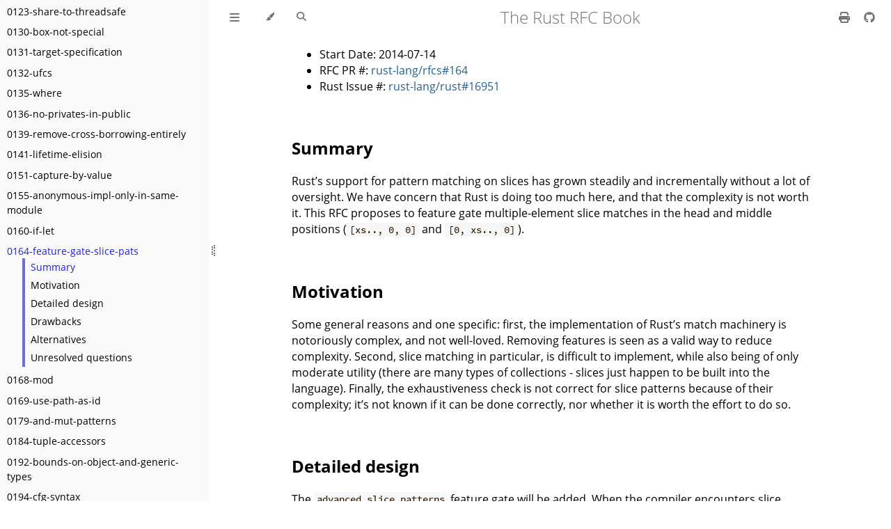

--- FILE ---
content_type: application/javascript; charset=utf-8
request_url: https://rust-lang.github.io/rfcs/toc-83b84e24.js
body_size: 14731
content:
// Populate the sidebar
//
// This is a script, and not included directly in the page, to control the total size of the book.
// The TOC contains an entry for each page, so if each page includes a copy of the TOC,
// the total size of the page becomes O(n**2).
class MDBookSidebarScrollbox extends HTMLElement {
    constructor() {
        super();
    }
    connectedCallback() {
        this.innerHTML = '<ol class="chapter"><li class="chapter-item expanded "><span class="chapter-link-wrapper"><a href="introduction.html">Introduction</a></span></li><li class="chapter-item expanded "><span class="chapter-link-wrapper"><a href="compiler_changes.html">Guidelines for compiler changes</a></span></li><li class="chapter-item expanded "><span class="chapter-link-wrapper"><a href="lang_changes.html">Guidelines for language changes</a></span></li><li class="chapter-item expanded "><span class="chapter-link-wrapper"><a href="libs_changes.html">Guidelines for library changes</a></span></li><li class="chapter-item expanded "><span class="chapter-link-wrapper"><a href="0001-private-fields.html">0001-private-fields</a></span></li><li class="chapter-item expanded "><span class="chapter-link-wrapper"><a href="0002-rfc-process.html">0002-rfc-process</a></span></li><li class="chapter-item expanded "><span class="chapter-link-wrapper"><a href="0003-attribute-usage.html">0003-attribute-usage</a></span></li><li class="chapter-item expanded "><span class="chapter-link-wrapper"><a href="0008-new-intrinsics.html">0008-new-intrinsics</a></span></li><li class="chapter-item expanded "><span class="chapter-link-wrapper"><a href="0016-more-attributes.html">0016-more-attributes</a></span></li><li class="chapter-item expanded "><span class="chapter-link-wrapper"><a href="0019-opt-in-builtin-traits.html">0019-opt-in-builtin-traits</a></span></li><li class="chapter-item expanded "><span class="chapter-link-wrapper"><a href="0026-remove-priv.html">0026-remove-priv</a></span></li><li class="chapter-item expanded "><span class="chapter-link-wrapper"><a href="0034-bounded-type-parameters.html">0034-bounded-type-parameters</a></span></li><li class="chapter-item expanded "><span class="chapter-link-wrapper"><a href="0040-libstd-facade.html">0040-libstd-facade</a></span></li><li class="chapter-item expanded "><span class="chapter-link-wrapper"><a href="0042-regexps.html">0042-regexps</a></span></li><li class="chapter-item expanded "><span class="chapter-link-wrapper"><a href="0048-traits.html">0048-traits</a></span></li><li class="chapter-item expanded "><span class="chapter-link-wrapper"><a href="0049-match-arm-attributes.html">0049-match-arm-attributes</a></span></li><li class="chapter-item expanded "><span class="chapter-link-wrapper"><a href="0050-assert.html">0050-assert</a></span></li><li class="chapter-item expanded "><span class="chapter-link-wrapper"><a href="0059-remove-tilde.html">0059-remove-tilde</a></span></li><li class="chapter-item expanded "><span class="chapter-link-wrapper"><a href="0060-rename-strbuf.html">0060-rename-strbuf</a></span></li><li class="chapter-item expanded "><span class="chapter-link-wrapper"><a href="0063-module-file-system-hierarchy.html">0063-module-file-system-hierarchy</a></span></li><li class="chapter-item expanded "><span class="chapter-link-wrapper"><a href="0066-better-temporary-lifetimes.html">0066-better-temporary-lifetimes</a></span></li><li class="chapter-item expanded "><span class="chapter-link-wrapper"><a href="0068-const-unsafe-pointers.html">0068-const-unsafe-pointers</a></span></li><li class="chapter-item expanded "><span class="chapter-link-wrapper"><a href="0069-ascii-literals.html">0069-ascii-literals</a></span></li><li class="chapter-item expanded "><span class="chapter-link-wrapper"><a href="0071-const-block-expr.html">0071-const-block-expr</a></span></li><li class="chapter-item expanded "><span class="chapter-link-wrapper"><a href="0079-undefined-struct-layout.html">0079-undefined-struct-layout</a></span></li><li class="chapter-item expanded "><span class="chapter-link-wrapper"><a href="0085-pattern-macros.html">0085-pattern-macros</a></span></li><li class="chapter-item expanded "><span class="chapter-link-wrapper"><a href="0086-plugin-registrar.html">0086-plugin-registrar</a></span></li><li class="chapter-item expanded "><span class="chapter-link-wrapper"><a href="0087-trait-bounds-with-plus.html">0087-trait-bounds-with-plus</a></span></li><li class="chapter-item expanded "><span class="chapter-link-wrapper"><a href="0089-loadable-lints.html">0089-loadable-lints</a></span></li><li class="chapter-item expanded "><span class="chapter-link-wrapper"><a href="0090-lexical-syntax-simplification.html">0090-lexical-syntax-simplification</a></span></li><li class="chapter-item expanded "><span class="chapter-link-wrapper"><a href="0092-struct-grammar.html">0092-struct-grammar</a></span></li><li class="chapter-item expanded "><span class="chapter-link-wrapper"><a href="0093-remove-format-intl.html">0093-remove-format-intl</a></span></li><li class="chapter-item expanded "><span class="chapter-link-wrapper"><a href="0100-partial-cmp.html">0100-partial-cmp</a></span></li><li class="chapter-item expanded "><span class="chapter-link-wrapper"><a href="0107-pattern-guards-with-bind-by-move.html">0107-pattern-guards-with-bind-by-move</a></span></li><li class="chapter-item expanded "><span class="chapter-link-wrapper"><a href="0109-remove-crate-id.html">0109-remove-crate-id</a></span></li><li class="chapter-item expanded "><span class="chapter-link-wrapper"><a href="0111-index-traits.html">0111-index-traits</a></span></li><li class="chapter-item expanded "><span class="chapter-link-wrapper"><a href="0112-remove-cross-borrowing.html">0112-remove-cross-borrowing</a></span></li><li class="chapter-item expanded "><span class="chapter-link-wrapper"><a href="0114-closures.html">0114-closures</a></span></li><li class="chapter-item expanded "><span class="chapter-link-wrapper"><a href="0115-rm-integer-fallback.html">0115-rm-integer-fallback</a></span></li><li class="chapter-item expanded "><span class="chapter-link-wrapper"><a href="0116-no-module-shadowing.html">0116-no-module-shadowing</a></span></li><li class="chapter-item expanded "><span class="chapter-link-wrapper"><a href="0123-share-to-threadsafe.html">0123-share-to-threadsafe</a></span></li><li class="chapter-item expanded "><span class="chapter-link-wrapper"><a href="0130-box-not-special.html">0130-box-not-special</a></span></li><li class="chapter-item expanded "><span class="chapter-link-wrapper"><a href="0131-target-specification.html">0131-target-specification</a></span></li><li class="chapter-item expanded "><span class="chapter-link-wrapper"><a href="0132-ufcs.html">0132-ufcs</a></span></li><li class="chapter-item expanded "><span class="chapter-link-wrapper"><a href="0135-where.html">0135-where</a></span></li><li class="chapter-item expanded "><span class="chapter-link-wrapper"><a href="0136-no-privates-in-public.html">0136-no-privates-in-public</a></span></li><li class="chapter-item expanded "><span class="chapter-link-wrapper"><a href="0139-remove-cross-borrowing-entirely.html">0139-remove-cross-borrowing-entirely</a></span></li><li class="chapter-item expanded "><span class="chapter-link-wrapper"><a href="0141-lifetime-elision.html">0141-lifetime-elision</a></span></li><li class="chapter-item expanded "><span class="chapter-link-wrapper"><a href="0151-capture-by-value.html">0151-capture-by-value</a></span></li><li class="chapter-item expanded "><span class="chapter-link-wrapper"><a href="0155-anonymous-impl-only-in-same-module.html">0155-anonymous-impl-only-in-same-module</a></span></li><li class="chapter-item expanded "><span class="chapter-link-wrapper"><a href="0160-if-let.html">0160-if-let</a></span></li><li class="chapter-item expanded "><span class="chapter-link-wrapper"><a href="0164-feature-gate-slice-pats.html">0164-feature-gate-slice-pats</a></span></li><li class="chapter-item expanded "><span class="chapter-link-wrapper"><a href="0168-mod.html">0168-mod</a></span></li><li class="chapter-item expanded "><span class="chapter-link-wrapper"><a href="0169-use-path-as-id.html">0169-use-path-as-id</a></span></li><li class="chapter-item expanded "><span class="chapter-link-wrapper"><a href="0179-and-mut-patterns.html">0179-and-mut-patterns</a></span></li><li class="chapter-item expanded "><span class="chapter-link-wrapper"><a href="0184-tuple-accessors.html">0184-tuple-accessors</a></span></li><li class="chapter-item expanded "><span class="chapter-link-wrapper"><a href="0192-bounds-on-object-and-generic-types.html">0192-bounds-on-object-and-generic-types</a></span></li><li class="chapter-item expanded "><span class="chapter-link-wrapper"><a href="0194-cfg-syntax.html">0194-cfg-syntax</a></span></li><li class="chapter-item expanded "><span class="chapter-link-wrapper"><a href="0195-associated-items.html">0195-associated-items</a></span></li><li class="chapter-item expanded "><span class="chapter-link-wrapper"><a href="0198-slice-notation.html">0198-slice-notation</a></span></li><li class="chapter-item expanded "><span class="chapter-link-wrapper"><a href="0199-ownership-variants.html">0199-ownership-variants</a></span></li><li class="chapter-item expanded "><span class="chapter-link-wrapper"><a href="0201-error-chaining.html">0201-error-chaining</a></span></li><li class="chapter-item expanded "><span class="chapter-link-wrapper"><a href="0202-subslice-syntax-change.html">0202-subslice-syntax-change</a></span></li><li class="chapter-item expanded "><span class="chapter-link-wrapper"><a href="0212-restore-int-fallback.html">0212-restore-int-fallback</a></span></li><li class="chapter-item expanded "><span class="chapter-link-wrapper"><a href="0213-defaulted-type-params.html">0213-defaulted-type-params</a></span></li><li class="chapter-item expanded "><span class="chapter-link-wrapper"><a href="0214-while-let.html">0214-while-let</a></span></li><li class="chapter-item expanded "><span class="chapter-link-wrapper"><a href="0216-collection-views.html">0216-collection-views</a></span></li><li class="chapter-item expanded "><span class="chapter-link-wrapper"><a href="0218-empty-struct-with-braces.html">0218-empty-struct-with-braces</a></span></li><li class="chapter-item expanded "><span class="chapter-link-wrapper"><a href="0221-panic.html">0221-panic</a></span></li><li class="chapter-item expanded "><span class="chapter-link-wrapper"><a href="0230-remove-runtime.html">0230-remove-runtime</a></span></li><li class="chapter-item expanded "><span class="chapter-link-wrapper"><a href="0231-upvar-capture-inference.html">0231-upvar-capture-inference</a></span></li><li class="chapter-item expanded "><span class="chapter-link-wrapper"><a href="0234-variants-namespace.html">0234-variants-namespace</a></span></li><li class="chapter-item expanded "><span class="chapter-link-wrapper"><a href="0235-collections-conventions.html">0235-collections-conventions</a></span></li><li class="chapter-item expanded "><span class="chapter-link-wrapper"><a href="0236-error-conventions.html">0236-error-conventions</a></span></li><li class="chapter-item expanded "><span class="chapter-link-wrapper"><a href="0240-unsafe-api-location.html">0240-unsafe-api-location</a></span></li><li class="chapter-item expanded "><span class="chapter-link-wrapper"><a href="0241-deref-conversions.html">0241-deref-conversions</a></span></li><li class="chapter-item expanded "><span class="chapter-link-wrapper"><a href="0243-trait-based-exception-handling.html">0243-trait-based-exception-handling</a></span></li><li class="chapter-item expanded "><span class="chapter-link-wrapper"><a href="0246-const-vs-static.html">0246-const-vs-static</a></span></li><li class="chapter-item expanded "><span class="chapter-link-wrapper"><a href="0255-object-safety.html">0255-object-safety</a></span></li><li class="chapter-item expanded "><span class="chapter-link-wrapper"><a href="0256-remove-refcounting-gc-of-t.html">0256-remove-refcounting-gc-of-t</a></span></li><li class="chapter-item expanded "><span class="chapter-link-wrapper"><a href="0320-nonzeroing-dynamic-drop.html">0320-nonzeroing-dynamic-drop</a></span></li><li class="chapter-item expanded "><span class="chapter-link-wrapper"><a href="0326-restrict-xXX-to-ascii.html">0326-restrict-xXX-to-ascii</a></span></li><li class="chapter-item expanded "><span class="chapter-link-wrapper"><a href="0339-statically-sized-literals.html">0339-statically-sized-literals</a></span></li><li class="chapter-item expanded "><span class="chapter-link-wrapper"><a href="0341-remove-virtual-structs.html">0341-remove-virtual-structs</a></span></li><li class="chapter-item expanded "><span class="chapter-link-wrapper"><a href="0342-keywords.html">0342-keywords</a></span></li><li class="chapter-item expanded "><span class="chapter-link-wrapper"><a href="0344-conventions-galore.html">0344-conventions-galore</a></span></li><li class="chapter-item expanded "><span class="chapter-link-wrapper"><a href="0356-no-module-prefixes.html">0356-no-module-prefixes</a></span></li><li class="chapter-item expanded "><span class="chapter-link-wrapper"><a href="0369-num-reform.html">0369-num-reform</a></span></li><li class="chapter-item expanded "><span class="chapter-link-wrapper"><a href="0378-expr-macros.html">0378-expr-macros</a></span></li><li class="chapter-item expanded "><span class="chapter-link-wrapper"><a href="0379-remove-reflection.html">0379-remove-reflection</a></span></li><li class="chapter-item expanded "><span class="chapter-link-wrapper"><a href="0380-stabilize-std-fmt.html">0380-stabilize-std-fmt</a></span></li><li class="chapter-item expanded "><span class="chapter-link-wrapper"><a href="0385-module-system-cleanup.html">0385-module-system-cleanup</a></span></li><li class="chapter-item expanded "><span class="chapter-link-wrapper"><a href="0387-higher-ranked-trait-bounds.html">0387-higher-ranked-trait-bounds</a></span></li><li class="chapter-item expanded "><span class="chapter-link-wrapper"><a href="0390-enum-namespacing.html">0390-enum-namespacing</a></span></li><li class="chapter-item expanded "><span class="chapter-link-wrapper"><a href="0401-coercions.html">0401-coercions</a></span></li><li class="chapter-item expanded "><span class="chapter-link-wrapper"><a href="0403-cargo-build-command.html">0403-cargo-build-command</a></span></li><li class="chapter-item expanded "><span class="chapter-link-wrapper"><a href="0404-change-prefer-dynamic.html">0404-change-prefer-dynamic</a></span></li><li class="chapter-item expanded "><span class="chapter-link-wrapper"><a href="0418-struct-variants.html">0418-struct-variants</a></span></li><li class="chapter-item expanded "><span class="chapter-link-wrapper"><a href="0430-finalizing-naming-conventions.html">0430-finalizing-naming-conventions</a></span></li><li class="chapter-item expanded "><span class="chapter-link-wrapper"><a href="0438-precedence-of-plus.html">0438-precedence-of-plus</a></span></li><li class="chapter-item expanded "><span class="chapter-link-wrapper"><a href="0439-cmp-ops-reform.html">0439-cmp-ops-reform</a></span></li><li class="chapter-item expanded "><span class="chapter-link-wrapper"><a href="0445-extension-trait-conventions.html">0445-extension-trait-conventions</a></span></li><li class="chapter-item expanded "><span class="chapter-link-wrapper"><a href="0446-es6-unicode-escapes.html">0446-es6-unicode-escapes</a></span></li><li class="chapter-item expanded "><span class="chapter-link-wrapper"><a href="0447-no-unused-impl-parameters.html">0447-no-unused-impl-parameters</a></span></li><li class="chapter-item expanded "><span class="chapter-link-wrapper"><a href="0450-un-feature-gate-some-more-gates.html">0450-un-feature-gate-some-more-gates</a></span></li><li class="chapter-item expanded "><span class="chapter-link-wrapper"><a href="0453-macro-reform.html">0453-macro-reform</a></span></li><li class="chapter-item expanded "><span class="chapter-link-wrapper"><a href="0458-send-improvements.html">0458-send-improvements</a></span></li><li class="chapter-item expanded "><span class="chapter-link-wrapper"><a href="0459-disallow-shadowing.html">0459-disallow-shadowing</a></span></li><li class="chapter-item expanded "><span class="chapter-link-wrapper"><a href="0461-tls-overhaul.html">0461-tls-overhaul</a></span></li><li class="chapter-item expanded "><span class="chapter-link-wrapper"><a href="0463-future-proof-literal-suffixes.html">0463-future-proof-literal-suffixes</a></span></li><li class="chapter-item expanded "><span class="chapter-link-wrapper"><a href="0469-feature-gate-box-patterns.html">0469-feature-gate-box-patterns</a></span></li><li class="chapter-item expanded "><span class="chapter-link-wrapper"><a href="0474-path-reform.html">0474-path-reform</a></span></li><li class="chapter-item expanded "><span class="chapter-link-wrapper"><a href="0486-std-ascii-reform.html">0486-std-ascii-reform</a></span></li><li class="chapter-item expanded "><span class="chapter-link-wrapper"><a href="0490-dst-syntax.html">0490-dst-syntax</a></span></li><li class="chapter-item expanded "><span class="chapter-link-wrapper"><a href="0494-c_str-and-c_vec-stability.html">0494-c_str-and-c_vec-stability</a></span></li><li class="chapter-item expanded "><span class="chapter-link-wrapper"><a href="0495-array-pattern-changes.html">0495-array-pattern-changes</a></span></li><li class="chapter-item expanded "><span class="chapter-link-wrapper"><a href="0501-consistent_no_prelude_attributes.html">0501-consistent_no_prelude_attributes</a></span></li><li class="chapter-item expanded "><span class="chapter-link-wrapper"><a href="0503-prelude-stabilization.html">0503-prelude-stabilization</a></span></li><li class="chapter-item expanded "><span class="chapter-link-wrapper"><a href="0504-show-stabilization.html">0504-show-stabilization</a></span></li><li class="chapter-item expanded "><span class="chapter-link-wrapper"><a href="0505-api-comment-conventions.html">0505-api-comment-conventions</a></span></li><li class="chapter-item expanded "><span class="chapter-link-wrapper"><a href="0507-release-channels.html">0507-release-channels</a></span></li><li class="chapter-item expanded "><span class="chapter-link-wrapper"><a href="0509-collections-reform-part-2.html">0509-collections-reform-part-2</a></span></li><li class="chapter-item expanded "><span class="chapter-link-wrapper"><a href="0517-io-os-reform.html">0517-io-os-reform</a></span></li><li class="chapter-item expanded "><span class="chapter-link-wrapper"><a href="0520-new-array-repeat-syntax.html">0520-new-array-repeat-syntax</a></span></li><li class="chapter-item expanded "><span class="chapter-link-wrapper"><a href="0522-self-impl.html">0522-self-impl</a></span></li><li class="chapter-item expanded "><span class="chapter-link-wrapper"><a href="0526-fmt-text-writer.html">0526-fmt-text-writer</a></span></li><li class="chapter-item expanded "><span class="chapter-link-wrapper"><a href="0528-string-patterns.html">0528-string-patterns</a></span></li><li class="chapter-item expanded "><span class="chapter-link-wrapper"><a href="0529-conversion-traits.html">0529-conversion-traits</a></span></li><li class="chapter-item expanded "><span class="chapter-link-wrapper"><a href="0531-define-rfc-scope.html">0531-define-rfc-scope</a></span></li><li class="chapter-item expanded "><span class="chapter-link-wrapper"><a href="0532-self-in-use.html">0532-self-in-use</a></span></li><li class="chapter-item expanded "><span class="chapter-link-wrapper"><a href="0533-no-array-elem-moves.html">0533-no-array-elem-moves</a></span></li><li class="chapter-item expanded "><span class="chapter-link-wrapper"><a href="0534-deriving2derive.html">0534-deriving2derive</a></span></li><li class="chapter-item expanded "><span class="chapter-link-wrapper"><a href="0544-rename-int-uint.html">0544-rename-int-uint</a></span></li><li class="chapter-item expanded "><span class="chapter-link-wrapper"><a href="0546-Self-not-sized-by-default.html">0546-Self-not-sized-by-default</a></span></li><li class="chapter-item expanded "><span class="chapter-link-wrapper"><a href="0550-macro-future-proofing.html">0550-macro-future-proofing</a></span></li><li class="chapter-item expanded "><span class="chapter-link-wrapper"><a href="0556-raw-lifetime.html">0556-raw-lifetime</a></span></li><li class="chapter-item expanded "><span class="chapter-link-wrapper"><a href="0558-require-parentheses-for-chained-comparisons.html">0558-require-parentheses-for-chained-comparisons</a></span></li><li class="chapter-item expanded "><span class="chapter-link-wrapper"><a href="0560-integer-overflow.html">0560-integer-overflow</a></span></li><li class="chapter-item expanded "><span class="chapter-link-wrapper"><a href="0563-remove-ndebug.html">0563-remove-ndebug</a></span></li><li class="chapter-item expanded "><span class="chapter-link-wrapper"><a href="0565-show-string-guidelines.html">0565-show-string-guidelines</a></span></li><li class="chapter-item expanded "><span class="chapter-link-wrapper"><a href="0572-rustc-attribute.html">0572-rustc-attribute</a></span></li><li class="chapter-item expanded "><span class="chapter-link-wrapper"><a href="0574-drain-range.html">0574-drain-range</a></span></li><li class="chapter-item expanded "><span class="chapter-link-wrapper"><a href="0580-rename-collections.html">0580-rename-collections</a></span></li><li class="chapter-item expanded "><span class="chapter-link-wrapper"><a href="0587-fn-return-should-be-an-associated-type.html">0587-fn-return-should-be-an-associated-type</a></span></li><li class="chapter-item expanded "><span class="chapter-link-wrapper"><a href="0592-c-str-deref.html">0592-c-str-deref</a></span></li><li class="chapter-item expanded "><span class="chapter-link-wrapper"><a href="0593-forbid-Self-definitions.html">0593-forbid-Self-definitions</a></span></li><li class="chapter-item expanded "><span class="chapter-link-wrapper"><a href="0599-default-object-bound.html">0599-default-object-bound</a></span></li><li class="chapter-item expanded "><span class="chapter-link-wrapper"><a href="0601-replace-be-with-become.html">0601-replace-be-with-become</a></span></li><li class="chapter-item expanded "><span class="chapter-link-wrapper"><a href="0639-discriminant-intrinsic.html">0639-discriminant-intrinsic</a></span></li><li class="chapter-item expanded "><span class="chapter-link-wrapper"><a href="0640-debug-improvements.html">0640-debug-improvements</a></span></li><li class="chapter-item expanded "><span class="chapter-link-wrapper"><a href="0702-rangefull-expression.html">0702-rangefull-expression</a></span></li><li class="chapter-item expanded "><span class="chapter-link-wrapper"><a href="0735-allow-inherent-impls-anywhere.html">0735-allow-inherent-impls-anywhere</a></span></li><li class="chapter-item expanded "><span class="chapter-link-wrapper"><a href="0736-privacy-respecting-fru.html">0736-privacy-respecting-fru</a></span></li><li class="chapter-item expanded "><span class="chapter-link-wrapper"><a href="0738-variance.html">0738-variance</a></span></li><li class="chapter-item expanded "><span class="chapter-link-wrapper"><a href="0769-sound-generic-drop.html">0769-sound-generic-drop</a></span></li><li class="chapter-item expanded "><span class="chapter-link-wrapper"><a href="0771-std-iter-once.html">0771-std-iter-once</a></span></li><li class="chapter-item expanded "><span class="chapter-link-wrapper"><a href="0803-type-ascription.html">0803-type-ascription</a></span></li><li class="chapter-item expanded "><span class="chapter-link-wrapper"><a href="0809-box-and-in-for-stdlib.html">0809-box-and-in-for-stdlib</a></span></li><li class="chapter-item expanded "><span class="chapter-link-wrapper"><a href="0823-hash-simplification.html">0823-hash-simplification</a></span></li><li class="chapter-item expanded "><span class="chapter-link-wrapper"><a href="0832-from-elem-with-love.html">0832-from-elem-with-love</a></span></li><li class="chapter-item expanded "><span class="chapter-link-wrapper"><a href="0839-embrace-extend-extinguish.html">0839-embrace-extend-extinguish</a></span></li><li class="chapter-item expanded "><span class="chapter-link-wrapper"><a href="0840-no-panic-in-c-string.html">0840-no-panic-in-c-string</a></span></li><li class="chapter-item expanded "><span class="chapter-link-wrapper"><a href="0873-type-macros.html">0873-type-macros</a></span></li><li class="chapter-item expanded "><span class="chapter-link-wrapper"><a href="0879-small-base-lexing.html">0879-small-base-lexing</a></span></li><li class="chapter-item expanded "><span class="chapter-link-wrapper"><a href="0888-compiler-fence-intrinsics.html">0888-compiler-fence-intrinsics</a></span></li><li class="chapter-item expanded "><span class="chapter-link-wrapper"><a href="0909-move-thread-local-to-std-thread.html">0909-move-thread-local-to-std-thread</a></span></li><li class="chapter-item expanded "><span class="chapter-link-wrapper"><a href="0911-const-fn.html">0911-const-fn</a></span></li><li class="chapter-item expanded "><span class="chapter-link-wrapper"><a href="0921-entry_v3.html">0921-entry_v3</a></span></li><li class="chapter-item expanded "><span class="chapter-link-wrapper"><a href="0940-hyphens-considered-harmful.html">0940-hyphens-considered-harmful</a></span></li><li class="chapter-item expanded "><span class="chapter-link-wrapper"><a href="0953-op-assign.html">0953-op-assign</a></span></li><li class="chapter-item expanded "><span class="chapter-link-wrapper"><a href="0968-closure-return-type-syntax.html">0968-closure-return-type-syntax</a></span></li><li class="chapter-item expanded "><span class="chapter-link-wrapper"><a href="0979-align-splitn-with-other-languages.html">0979-align-splitn-with-other-languages</a></span></li><li class="chapter-item expanded "><span class="chapter-link-wrapper"><a href="0980-read-exact.html">0980-read-exact</a></span></li><li class="chapter-item expanded "><span class="chapter-link-wrapper"><a href="0982-dst-coercion.html">0982-dst-coercion</a></span></li><li class="chapter-item expanded "><span class="chapter-link-wrapper"><a href="1011-process.exit.html">1011-process.exit</a></span></li><li class="chapter-item expanded "><span class="chapter-link-wrapper"><a href="1014-stdout-existential-crisis.html">1014-stdout-existential-crisis</a></span></li><li class="chapter-item expanded "><span class="chapter-link-wrapper"><a href="1023-rebalancing-coherence.html">1023-rebalancing-coherence</a></span></li><li class="chapter-item expanded "><span class="chapter-link-wrapper"><a href="1030-prelude-additions.html">1030-prelude-additions</a></span></li><li class="chapter-item expanded "><span class="chapter-link-wrapper"><a href="1040-duration-reform.html">1040-duration-reform</a></span></li><li class="chapter-item expanded "><span class="chapter-link-wrapper"><a href="1044-io-fs-2.1.html">1044-io-fs-2.1</a></span></li><li class="chapter-item expanded "><span class="chapter-link-wrapper"><a href="1047-socket-timeouts.html">1047-socket-timeouts</a></span></li><li class="chapter-item expanded "><span class="chapter-link-wrapper"><a href="1048-rename-soft-link-to-symlink.html">1048-rename-soft-link-to-symlink</a></span></li><li class="chapter-item expanded "><span class="chapter-link-wrapper"><a href="1054-str-words.html">1054-str-words</a></span></li><li class="chapter-item expanded "><span class="chapter-link-wrapper"><a href="1057-io-error-sync.html">1057-io-error-sync</a></span></li><li class="chapter-item expanded "><span class="chapter-link-wrapper"><a href="1058-slice-tail-redesign.html">1058-slice-tail-redesign</a></span></li><li class="chapter-item expanded "><span class="chapter-link-wrapper"><a href="1066-safe-mem-forget.html">1066-safe-mem-forget</a></span></li><li class="chapter-item expanded "><span class="chapter-link-wrapper"><a href="1068-rust-governance.html">1068-rust-governance</a></span></li><li class="chapter-item expanded "><span class="chapter-link-wrapper"><a href="1096-remove-static-assert.html">1096-remove-static-assert</a></span></li><li class="chapter-item expanded "><span class="chapter-link-wrapper"><a href="1102-rename-connect-to-join.html">1102-rename-connect-to-join</a></span></li><li class="chapter-item expanded "><span class="chapter-link-wrapper"><a href="1105-api-evolution.html">1105-api-evolution</a></span></li><li class="chapter-item expanded "><span class="chapter-link-wrapper"><a href="1119-result-expect.html">1119-result-expect</a></span></li><li class="chapter-item expanded "><span class="chapter-link-wrapper"><a href="1122-language-semver.html">1122-language-semver</a></span></li><li class="chapter-item expanded "><span class="chapter-link-wrapper"><a href="1123-str-split-at.html">1123-str-split-at</a></span></li><li class="chapter-item expanded "><span class="chapter-link-wrapper"><a href="1131-likely-intrinsic.html">1131-likely-intrinsic</a></span></li><li class="chapter-item expanded "><span class="chapter-link-wrapper"><a href="1135-raw-pointer-comparisons.html">1135-raw-pointer-comparisons</a></span></li><li class="chapter-item expanded "><span class="chapter-link-wrapper"><a href="1152-slice-string-symmetry.html">1152-slice-string-symmetry</a></span></li><li class="chapter-item expanded "><span class="chapter-link-wrapper"><a href="1156-adjust-default-object-bounds.html">1156-adjust-default-object-bounds</a></span></li><li class="chapter-item expanded "><span class="chapter-link-wrapper"><a href="1174-into-raw-fd-socket-handle-traits.html">1174-into-raw-fd-socket-handle-traits</a></span></li><li class="chapter-item expanded "><span class="chapter-link-wrapper"><a href="1183-swap-out-jemalloc.html">1183-swap-out-jemalloc</a></span></li><li class="chapter-item expanded "><span class="chapter-link-wrapper"><a href="1184-stabilize-no_std.html">1184-stabilize-no_std</a></span></li><li class="chapter-item expanded "><span class="chapter-link-wrapper"><a href="1191-hir.html">1191-hir</a></span></li><li class="chapter-item expanded "><span class="chapter-link-wrapper"><a href="1192-inclusive-ranges.html">1192-inclusive-ranges</a></span></li><li class="chapter-item expanded "><span class="chapter-link-wrapper"><a href="1193-cap-lints.html">1193-cap-lints</a></span></li><li class="chapter-item expanded "><span class="chapter-link-wrapper"><a href="1194-set-recovery.html">1194-set-recovery</a></span></li><li class="chapter-item expanded "><span class="chapter-link-wrapper"><a href="1199-simd-infrastructure.html">1199-simd-infrastructure</a></span></li><li class="chapter-item expanded "><span class="chapter-link-wrapper"><a href="1200-cargo-install.html">1200-cargo-install</a></span></li><li class="chapter-item expanded "><span class="chapter-link-wrapper"><a href="1201-naked-fns.html">1201-naked-fns</a></span></li><li class="chapter-item expanded "><span class="chapter-link-wrapper"><a href="1210-impl-specialization.html">1210-impl-specialization</a></span></li><li class="chapter-item expanded "><span class="chapter-link-wrapper"><a href="1211-mir.html">1211-mir</a></span></li><li class="chapter-item expanded "><span class="chapter-link-wrapper"><a href="1212-line-endings.html">1212-line-endings</a></span></li><li class="chapter-item expanded "><span class="chapter-link-wrapper"><a href="1214-projections-lifetimes-and-wf.html">1214-projections-lifetimes-and-wf</a></span></li><li class="chapter-item expanded "><span class="chapter-link-wrapper"><a href="1216-bang-type.html">1216-bang-type</a></span></li><li class="chapter-item expanded "><span class="chapter-link-wrapper"><a href="1219-use-group-as.html">1219-use-group-as</a></span></li><li class="chapter-item expanded "><span class="chapter-link-wrapper"><a href="1228-placement-left-arrow.html">1228-placement-left-arrow</a></span></li><li class="chapter-item expanded "><span class="chapter-link-wrapper"><a href="1229-compile-time-asserts.html">1229-compile-time-asserts</a></span></li><li class="chapter-item expanded "><span class="chapter-link-wrapper"><a href="1236-stabilize-catch-panic.html">1236-stabilize-catch-panic</a></span></li><li class="chapter-item expanded "><span class="chapter-link-wrapper"><a href="1238-nonparametric-dropck.html">1238-nonparametric-dropck</a></span></li><li class="chapter-item expanded "><span class="chapter-link-wrapper"><a href="1240-repr-packed-unsafe-ref.html">1240-repr-packed-unsafe-ref</a></span></li><li class="chapter-item expanded "><span class="chapter-link-wrapper"><a href="1241-no-wildcard-deps.html">1241-no-wildcard-deps</a></span></li><li class="chapter-item expanded "><span class="chapter-link-wrapper"><a href="1242-rust-lang-crates.html">1242-rust-lang-crates</a></span></li><li class="chapter-item expanded "><span class="chapter-link-wrapper"><a href="1252-open-options.html">1252-open-options</a></span></li><li class="chapter-item expanded "><span class="chapter-link-wrapper"><a href="1257-drain-range-2.html">1257-drain-range-2</a></span></li><li class="chapter-item expanded "><span class="chapter-link-wrapper"><a href="1260-main-reexport.html">1260-main-reexport</a></span></li><li class="chapter-item expanded "><span class="chapter-link-wrapper"><a href="1268-allow-overlapping-impls-on-marker-traits.html">1268-allow-overlapping-impls-on-marker-traits</a></span></li><li class="chapter-item expanded "><span class="chapter-link-wrapper"><a href="1270-deprecation.html">1270-deprecation</a></span></li><li class="chapter-item expanded "><span class="chapter-link-wrapper"><a href="1288-time-improvements.html">1288-time-improvements</a></span></li><li class="chapter-item expanded "><span class="chapter-link-wrapper"><a href="1291-promote-libc.html">1291-promote-libc</a></span></li><li class="chapter-item expanded "><span class="chapter-link-wrapper"><a href="1298-incremental-compilation.html">1298-incremental-compilation</a></span></li><li class="chapter-item expanded "><span class="chapter-link-wrapper"><a href="1300-intrinsic-semantics.html">1300-intrinsic-semantics</a></span></li><li class="chapter-item expanded "><span class="chapter-link-wrapper"><a href="1307-osstring-methods.html">1307-osstring-methods</a></span></li><li class="chapter-item expanded "><span class="chapter-link-wrapper"><a href="1317-ide.html">1317-ide</a></span></li><li class="chapter-item expanded "><span class="chapter-link-wrapper"><a href="1327-dropck-param-eyepatch.html">1327-dropck-param-eyepatch</a></span></li><li class="chapter-item expanded "><span class="chapter-link-wrapper"><a href="1328-global-panic-handler.html">1328-global-panic-handler</a></span></li><li class="chapter-item expanded "><span class="chapter-link-wrapper"><a href="1331-grammar-is-canonical.html">1331-grammar-is-canonical</a></span></li><li class="chapter-item expanded "><span class="chapter-link-wrapper"><a href="1358-repr-align.html">1358-repr-align</a></span></li><li class="chapter-item expanded "><span class="chapter-link-wrapper"><a href="1359-process-ext-unix.html">1359-process-ext-unix</a></span></li><li class="chapter-item expanded "><span class="chapter-link-wrapper"><a href="1361-cargo-cfg-dependencies.html">1361-cargo-cfg-dependencies</a></span></li><li class="chapter-item expanded "><span class="chapter-link-wrapper"><a href="1398-kinds-of-allocators.html">1398-kinds-of-allocators</a></span></li><li class="chapter-item expanded "><span class="chapter-link-wrapper"><a href="1399-repr-pack.html">1399-repr-pack</a></span></li><li class="chapter-item expanded "><span class="chapter-link-wrapper"><a href="1414-rvalue_static_promotion.html">1414-rvalue_static_promotion</a></span></li><li class="chapter-item expanded "><span class="chapter-link-wrapper"><a href="1415-trim-std-os.html">1415-trim-std-os</a></span></li><li class="chapter-item expanded "><span class="chapter-link-wrapper"><a href="1419-slice-copy.html">1419-slice-copy</a></span></li><li class="chapter-item expanded "><span class="chapter-link-wrapper"><a href="1422-pub-restricted.html">1422-pub-restricted</a></span></li><li class="chapter-item expanded "><span class="chapter-link-wrapper"><a href="1432-replace-slice.html">1432-replace-slice</a></span></li><li class="chapter-item expanded "><span class="chapter-link-wrapper"><a href="1434-contains-method-for-ranges.html">1434-contains-method-for-ranges</a></span></li><li class="chapter-item expanded "><span class="chapter-link-wrapper"><a href="1440-drop-types-in-const.html">1440-drop-types-in-const</a></span></li><li class="chapter-item expanded "><span class="chapter-link-wrapper"><a href="1443-extended-compare-and-swap.html">1443-extended-compare-and-swap</a></span></li><li class="chapter-item expanded "><span class="chapter-link-wrapper"><a href="1444-union.html">1444-union</a></span></li><li class="chapter-item expanded "><span class="chapter-link-wrapper"><a href="1445-restrict-constants-in-patterns.html">1445-restrict-constants-in-patterns</a></span></li><li class="chapter-item expanded "><span class="chapter-link-wrapper"><a href="1461-net2-mutators.html">1461-net2-mutators</a></span></li><li class="chapter-item expanded "><span class="chapter-link-wrapper"><a href="1467-volatile.html">1467-volatile</a></span></li><li class="chapter-item expanded "><span class="chapter-link-wrapper"><a href="1479-unix-socket.html">1479-unix-socket</a></span></li><li class="chapter-item expanded "><span class="chapter-link-wrapper"><a href="1492-dotdot-in-patterns.html">1492-dotdot-in-patterns</a></span></li><li class="chapter-item expanded "><span class="chapter-link-wrapper"><a href="1498-ipv6addr-octets.html">1498-ipv6addr-octets</a></span></li><li class="chapter-item expanded "><span class="chapter-link-wrapper"><a href="1504-int128.html">1504-int128</a></span></li><li class="chapter-item expanded "><span class="chapter-link-wrapper"><a href="1506-adt-kinds.html">1506-adt-kinds</a></span></li><li class="chapter-item expanded "><span class="chapter-link-wrapper"><a href="1510-cdylib.html">1510-cdylib</a></span></li><li class="chapter-item expanded "><span class="chapter-link-wrapper"><a href="1513-less-unwinding.html">1513-less-unwinding</a></span></li><li class="chapter-item expanded "><span class="chapter-link-wrapper"><a href="1521-copy-clone-semantics.html">1521-copy-clone-semantics</a></span></li><li class="chapter-item expanded "><span class="chapter-link-wrapper"><a href="1522-conservative-impl-trait.html">1522-conservative-impl-trait</a></span></li><li class="chapter-item expanded "><span class="chapter-link-wrapper"><a href="1525-cargo-workspace.html">1525-cargo-workspace</a></span></li><li class="chapter-item expanded "><span class="chapter-link-wrapper"><a href="1535-stable-overflow-checks.html">1535-stable-overflow-checks</a></span></li><li class="chapter-item expanded "><span class="chapter-link-wrapper"><a href="1542-try-from.html">1542-try-from</a></span></li><li class="chapter-item expanded "><span class="chapter-link-wrapper"><a href="1543-integer_atomics.html">1543-integer_atomics</a></span></li><li class="chapter-item expanded "><span class="chapter-link-wrapper"><a href="1548-global-asm.html">1548-global-asm</a></span></li><li class="chapter-item expanded "><span class="chapter-link-wrapper"><a href="1552-contains-method-for-various-collections.html">1552-contains-method-for-various-collections</a></span></li><li class="chapter-item expanded "><span class="chapter-link-wrapper"><a href="1558-closure-to-fn-coercion.html">1558-closure-to-fn-coercion</a></span></li><li class="chapter-item expanded "><span class="chapter-link-wrapper"><a href="1559-attributes-with-literals.html">1559-attributes-with-literals</a></span></li><li class="chapter-item expanded "><span class="chapter-link-wrapper"><a href="1560-name-resolution.html">1560-name-resolution</a></span></li><li class="chapter-item expanded "><span class="chapter-link-wrapper"><a href="1561-macro-naming.html">1561-macro-naming</a></span></li><li class="chapter-item expanded "><span class="chapter-link-wrapper"><a href="1566-proc-macros.html">1566-proc-macros</a></span></li><li class="chapter-item expanded "><span class="chapter-link-wrapper"><a href="1567-long-error-codes-explanation-normalization.html">1567-long-error-codes-explanation-normalization</a></span></li><li class="chapter-item expanded "><span class="chapter-link-wrapper"><a href="1574-more-api-documentation-conventions.html">1574-more-api-documentation-conventions</a></span></li><li class="chapter-item expanded "><span class="chapter-link-wrapper"><a href="1576-macros-literal-matcher.html">1576-macros-literal-matcher</a></span></li><li class="chapter-item expanded "><span class="chapter-link-wrapper"><a href="1581-fused-iterator.html">1581-fused-iterator</a></span></li><li class="chapter-item expanded "><span class="chapter-link-wrapper"><a href="1584-macros.html">1584-macros</a></span></li><li class="chapter-item expanded "><span class="chapter-link-wrapper"><a href="1589-rustc-bug-fix-procedure.html">1589-rustc-bug-fix-procedure</a></span></li><li class="chapter-item expanded "><span class="chapter-link-wrapper"><a href="1590-macro-lifetimes.html">1590-macro-lifetimes</a></span></li><li class="chapter-item expanded "><span class="chapter-link-wrapper"><a href="1598-generic_associated_types.html">1598-generic_associated_types</a></span></li><li class="chapter-item expanded "><span class="chapter-link-wrapper"><a href="1607-style-rfcs.html">1607-style-rfcs</a></span></li><li class="chapter-item expanded "><span class="chapter-link-wrapper"><a href="1618-ergonomic-format-args.html">1618-ergonomic-format-args</a></span></li><li class="chapter-item expanded "><span class="chapter-link-wrapper"><a href="1620-regex-1.0.html">1620-regex-1.0</a></span></li><li class="chapter-item expanded "><span class="chapter-link-wrapper"><a href="1623-static.html">1623-static</a></span></li><li class="chapter-item expanded "><span class="chapter-link-wrapper"><a href="1624-loop-break-value.html">1624-loop-break-value</a></span></li><li class="chapter-item expanded "><span class="chapter-link-wrapper"><a href="1636-document_all_features.html">1636-document_all_features</a></span></li><li class="chapter-item expanded "><span class="chapter-link-wrapper"><a href="1640-duration-checked-sub.html">1640-duration-checked-sub</a></span></li><li class="chapter-item expanded "><span class="chapter-link-wrapper"><a href="1643-memory-model-strike-team.html">1643-memory-model-strike-team</a></span></li><li class="chapter-item expanded "><span class="chapter-link-wrapper"><a href="1644-default-and-expanded-rustc-errors.html">1644-default-and-expanded-rustc-errors</a></span></li><li class="chapter-item expanded "><span class="chapter-link-wrapper"><a href="1647-allow-self-in-where-clauses.html">1647-allow-self-in-where-clauses</a></span></li><li class="chapter-item expanded "><span class="chapter-link-wrapper"><a href="1649-atomic-access.html">1649-atomic-access</a></span></li><li class="chapter-item expanded "><span class="chapter-link-wrapper"><a href="1651-movecell.html">1651-movecell</a></span></li><li class="chapter-item expanded "><span class="chapter-link-wrapper"><a href="1653-assert_ne.html">1653-assert_ne</a></span></li><li class="chapter-item expanded "><span class="chapter-link-wrapper"><a href="1660-try-borrow.html">1660-try-borrow</a></span></li><li class="chapter-item expanded "><span class="chapter-link-wrapper"><a href="1665-windows-subsystem.html">1665-windows-subsystem</a></span></li><li class="chapter-item expanded "><span class="chapter-link-wrapper"><a href="1679-panic-safe-slicing.html">1679-panic-safe-slicing</a></span></li><li class="chapter-item expanded "><span class="chapter-link-wrapper"><a href="1681-macros-1.1.html">1681-macros-1.1</a></span></li><li class="chapter-item expanded "><span class="chapter-link-wrapper"><a href="1682-field-init-shorthand.html">1682-field-init-shorthand</a></span></li><li class="chapter-item expanded "><span class="chapter-link-wrapper"><a href="1683-docs-team.html">1683-docs-team</a></span></li><li class="chapter-item expanded "><span class="chapter-link-wrapper"><a href="1685-deprecate-anonymous-parameters.html">1685-deprecate-anonymous-parameters</a></span></li><li class="chapter-item expanded "><span class="chapter-link-wrapper"><a href="1695-add-error-macro.html">1695-add-error-macro</a></span></li><li class="chapter-item expanded "><span class="chapter-link-wrapper"><a href="1696-discriminant.html">1696-discriminant</a></span></li><li class="chapter-item expanded "><span class="chapter-link-wrapper"><a href="1717-dllimport.html">1717-dllimport</a></span></li><li class="chapter-item expanded "><span class="chapter-link-wrapper"><a href="1721-crt-static.html">1721-crt-static</a></span></li><li class="chapter-item expanded "><span class="chapter-link-wrapper"><a href="1725-unaligned-access.html">1725-unaligned-access</a></span></li><li class="chapter-item expanded "><span class="chapter-link-wrapper"><a href="1728-north-star.html">1728-north-star</a></span></li><li class="chapter-item expanded "><span class="chapter-link-wrapper"><a href="1733-trait-alias.html">1733-trait-alias</a></span></li><li class="chapter-item expanded "><span class="chapter-link-wrapper"><a href="1758-repr-transparent.html">1758-repr-transparent</a></span></li><li class="chapter-item expanded "><span class="chapter-link-wrapper"><a href="1774-roadmap-2017.html">1774-roadmap-2017</a></span></li><li class="chapter-item expanded "><span class="chapter-link-wrapper"><a href="1789-as-cell.html">1789-as-cell</a></span></li><li class="chapter-item expanded "><span class="chapter-link-wrapper"><a href="1824-crates.io-default-ranking.html">1824-crates.io-default-ranking</a></span></li><li class="chapter-item expanded "><span class="chapter-link-wrapper"><a href="1826-change-doc-default-urls.html">1826-change-doc-default-urls</a></span></li><li class="chapter-item expanded "><span class="chapter-link-wrapper"><a href="1828-rust-bookshelf.html">1828-rust-bookshelf</a></span></li><li class="chapter-item expanded "><span class="chapter-link-wrapper"><a href="1845-shared-from-slice.html">1845-shared-from-slice</a></span></li><li class="chapter-item expanded "><span class="chapter-link-wrapper"><a href="1849-non-static-type-id.html">1849-non-static-type-id</a></span></li><li class="chapter-item expanded "><span class="chapter-link-wrapper"><a href="1857-stabilize-drop-order.html">1857-stabilize-drop-order</a></span></li><li class="chapter-item expanded "><span class="chapter-link-wrapper"><a href="1859-try-trait.html">1859-try-trait</a></span></li><li class="chapter-item expanded "><span class="chapter-link-wrapper"><a href="1860-manually-drop.html">1860-manually-drop</a></span></li><li class="chapter-item expanded "><span class="chapter-link-wrapper"><a href="1861-extern-types.html">1861-extern-types</a></span></li><li class="chapter-item expanded "><span class="chapter-link-wrapper"><a href="1866-more-readable-assert-eq.html">1866-more-readable-assert-eq</a></span></li><li class="chapter-item expanded "><span class="chapter-link-wrapper"><a href="1868-portability-lint.html">1868-portability-lint</a></span></li><li class="chapter-item expanded "><span class="chapter-link-wrapper"><a href="1869-eprintln.html">1869-eprintln</a></span></li><li class="chapter-item expanded "><span class="chapter-link-wrapper"><a href="1884-unstable-sort.html">1884-unstable-sort</a></span></li><li class="chapter-item expanded "><span class="chapter-link-wrapper"><a href="1892-uninitialized-uninhabited.html">1892-uninitialized-uninhabited</a></span></li><li class="chapter-item expanded "><span class="chapter-link-wrapper"><a href="1909-unsized-rvalues.html">1909-unsized-rvalues</a></span></li><li class="chapter-item expanded "><span class="chapter-link-wrapper"><a href="1925-optional-match-vert.html">1925-optional-match-vert</a></span></li><li class="chapter-item expanded "><span class="chapter-link-wrapper"><a href="1937-ques-in-main.html">1937-ques-in-main</a></span></li><li class="chapter-item expanded "><span class="chapter-link-wrapper"><a href="1940-must-use-functions.html">1940-must-use-functions</a></span></li><li class="chapter-item expanded "><span class="chapter-link-wrapper"><a href="1946-intra-rustdoc-links.html">1946-intra-rustdoc-links</a></span></li><li class="chapter-item expanded "><span class="chapter-link-wrapper"><a href="1951-expand-impl-trait.html">1951-expand-impl-trait</a></span></li><li class="chapter-item expanded "><span class="chapter-link-wrapper"><a href="1961-clamp.html">1961-clamp</a></span></li><li class="chapter-item expanded "><span class="chapter-link-wrapper"><a href="1966-unsafe-pointer-reform.html">1966-unsafe-pointer-reform</a></span></li><li class="chapter-item expanded "><span class="chapter-link-wrapper"><a href="1969-cargo-prepublish.html">1969-cargo-prepublish</a></span></li><li class="chapter-item expanded "><span class="chapter-link-wrapper"><a href="1974-global-allocators.html">1974-global-allocators</a></span></li><li class="chapter-item expanded "><span class="chapter-link-wrapper"><a href="1977-public-private-dependencies.html">1977-public-private-dependencies</a></span></li><li class="chapter-item expanded "><span class="chapter-link-wrapper"><a href="1983-nursery-deprecation.html">1983-nursery-deprecation</a></span></li><li class="chapter-item expanded "><span class="chapter-link-wrapper"><a href="1985-tiered-browser-support.html">1985-tiered-browser-support</a></span></li><li class="chapter-item expanded "><span class="chapter-link-wrapper"><a href="1990-external-doc-attribute.html">1990-external-doc-attribute</a></span></li><li class="chapter-item expanded "><span class="chapter-link-wrapper"><a href="2000-const-generics.html">2000-const-generics</a></span></li><li class="chapter-item expanded "><span class="chapter-link-wrapper"><a href="2005-match-ergonomics.html">2005-match-ergonomics</a></span></li><li class="chapter-item expanded "><span class="chapter-link-wrapper"><a href="2008-non-exhaustive.html">2008-non-exhaustive</a></span></li><li class="chapter-item expanded "><span class="chapter-link-wrapper"><a href="2011-generic-assert.html">2011-generic-assert</a></span></li><li class="chapter-item expanded "><span class="chapter-link-wrapper"><a href="2025-nested-method-calls.html">2025-nested-method-calls</a></span></li><li class="chapter-item expanded "><span class="chapter-link-wrapper"><a href="2027-object_safe_for_dispatch.html">2027-object_safe_for_dispatch</a></span></li><li class="chapter-item expanded "><span class="chapter-link-wrapper"><a href="2033-experimental-coroutines.html">2033-experimental-coroutines</a></span></li><li class="chapter-item expanded "><span class="chapter-link-wrapper"><a href="2043-is-aligned-intrinsic.html">2043-is-aligned-intrinsic</a></span></li><li class="chapter-item expanded "><span class="chapter-link-wrapper"><a href="2044-license-rfcs.html">2044-license-rfcs</a></span></li><li class="chapter-item expanded "><span class="chapter-link-wrapper"><a href="2045-target-feature.html">2045-target-feature</a></span></li><li class="chapter-item expanded "><span class="chapter-link-wrapper"><a href="2046-label-break-value.html">2046-label-break-value</a></span></li><li class="chapter-item expanded "><span class="chapter-link-wrapper"><a href="2052-epochs.html">2052-epochs</a></span></li><li class="chapter-item expanded "><span class="chapter-link-wrapper"><a href="2056-allow-trivial-where-clause-constraints.html">2056-allow-trivial-where-clause-constraints</a></span></li><li class="chapter-item expanded "><span class="chapter-link-wrapper"><a href="2057-refcell-replace.html">2057-refcell-replace</a></span></li><li class="chapter-item expanded "><span class="chapter-link-wrapper"><a href="2070-panic-implementation.html">2070-panic-implementation</a></span></li><li class="chapter-item expanded "><span class="chapter-link-wrapper"><a href="2071-impl-trait-existential-types.html">2071-impl-trait-existential-types</a></span></li><li class="chapter-item expanded "><span class="chapter-link-wrapper"><a href="2071-impl-trait-type-alias.html">2071-impl-trait-type-alias</a></span></li><li class="chapter-item expanded "><span class="chapter-link-wrapper"><a href="2086-allow-if-let-irrefutables.html">2086-allow-if-let-irrefutables</a></span></li><li class="chapter-item expanded "><span class="chapter-link-wrapper"><a href="2089-implied-bounds.html">2089-implied-bounds</a></span></li><li class="chapter-item expanded "><span class="chapter-link-wrapper"><a href="2091-inline-semantic.html">2091-inline-semantic</a></span></li><li class="chapter-item expanded "><span class="chapter-link-wrapper"><a href="2093-infer-outlives.html">2093-infer-outlives</a></span></li><li class="chapter-item expanded "><span class="chapter-link-wrapper"><a href="2094-nll.html">2094-nll</a></span></li><li class="chapter-item expanded "><span class="chapter-link-wrapper"><a href="2102-unnamed-fields.html">2102-unnamed-fields</a></span></li><li class="chapter-item expanded "><span class="chapter-link-wrapper"><a href="2103-tool-attributes.html">2103-tool-attributes</a></span></li><li class="chapter-item expanded "><span class="chapter-link-wrapper"><a href="2113-dyn-trait-syntax.html">2113-dyn-trait-syntax</a></span></li><li class="chapter-item expanded "><span class="chapter-link-wrapper"><a href="2115-argument-lifetimes.html">2115-argument-lifetimes</a></span></li><li class="chapter-item expanded "><span class="chapter-link-wrapper"><a href="2116-alloc-me-maybe.html">2116-alloc-me-maybe</a></span></li><li class="chapter-item expanded "><span class="chapter-link-wrapper"><a href="2124-option-filter.html">2124-option-filter</a></span></li><li class="chapter-item expanded "><span class="chapter-link-wrapper"><a href="2126-path-clarity.html">2126-path-clarity</a></span></li><li class="chapter-item expanded "><span class="chapter-link-wrapper"><a href="2128-use-nested-groups.html">2128-use-nested-groups</a></span></li><li class="chapter-item expanded "><span class="chapter-link-wrapper"><a href="2132-copy-closures.html">2132-copy-closures</a></span></li><li class="chapter-item expanded "><span class="chapter-link-wrapper"><a href="2133-all-the-clones.html">2133-all-the-clones</a></span></li><li class="chapter-item expanded "><span class="chapter-link-wrapper"><a href="2136-build-systems.html">2136-build-systems</a></span></li><li class="chapter-item expanded "><span class="chapter-link-wrapper"><a href="2137-variadic.html">2137-variadic</a></span></li><li class="chapter-item expanded "><span class="chapter-link-wrapper"><a href="2141-alternative-registries.html">2141-alternative-registries</a></span></li><li class="chapter-item expanded "><span class="chapter-link-wrapper"><a href="2145-type-privacy.html">2145-type-privacy</a></span></li><li class="chapter-item expanded "><span class="chapter-link-wrapper"><a href="2151-raw-identifiers.html">2151-raw-identifiers</a></span></li><li class="chapter-item expanded "><span class="chapter-link-wrapper"><a href="2166-impl-only-use.html">2166-impl-only-use</a></span></li><li class="chapter-item expanded "><span class="chapter-link-wrapper"><a href="2169-euclidean-modulo.html">2169-euclidean-modulo</a></span></li><li class="chapter-item expanded "><span class="chapter-link-wrapper"><a href="2175-if-while-or-patterns.html">2175-if-while-or-patterns</a></span></li><li class="chapter-item expanded "><span class="chapter-link-wrapper"><a href="2195-really-tagged-unions.html">2195-really-tagged-unions</a></span></li><li class="chapter-item expanded "><span class="chapter-link-wrapper"><a href="2196-metabuild.html">2196-metabuild</a></span></li><li class="chapter-item expanded "><span class="chapter-link-wrapper"><a href="2203-const-repeat-expr.html">2203-const-repeat-expr</a></span></li><li class="chapter-item expanded "><span class="chapter-link-wrapper"><a href="2226-fmt-debug-hex.html">2226-fmt-debug-hex</a></span></li><li class="chapter-item expanded "><span class="chapter-link-wrapper"><a href="2229-capture-disjoint-fields.html">2229-capture-disjoint-fields</a></span></li><li class="chapter-item expanded "><span class="chapter-link-wrapper"><a href="2230-bury-description.html">2230-bury-description</a></span></li><li class="chapter-item expanded "><span class="chapter-link-wrapper"><a href="2235-libc-struct-traits.html">2235-libc-struct-traits</a></span></li><li class="chapter-item expanded "><span class="chapter-link-wrapper"><a href="2250-finalize-impl-dyn-syntax.html">2250-finalize-impl-dyn-syntax</a></span></li><li class="chapter-item expanded "><span class="chapter-link-wrapper"><a href="2282-profile-dependencies.html">2282-profile-dependencies</a></span></li><li class="chapter-item expanded "><span class="chapter-link-wrapper"><a href="2289-associated-type-bounds.html">2289-associated-type-bounds</a></span></li><li class="chapter-item expanded "><span class="chapter-link-wrapper"><a href="2294-if-let-guard.html">2294-if-let-guard</a></span></li><li class="chapter-item expanded "><span class="chapter-link-wrapper"><a href="2295-os-str-pattern.html">2295-os-str-pattern</a></span></li><li class="chapter-item expanded "><span class="chapter-link-wrapper"><a href="2296-option-replace.html">2296-option-replace</a></span></li><li class="chapter-item expanded "><span class="chapter-link-wrapper"><a href="2298-macro-at-most-once-rep.html">2298-macro-at-most-once-rep</a></span></li><li class="chapter-item expanded "><span class="chapter-link-wrapper"><a href="2300-self-in-typedefs.html">2300-self-in-typedefs</a></span></li><li class="chapter-item expanded "><span class="chapter-link-wrapper"><a href="2302-tuple-struct-self-ctor.html">2302-tuple-struct-self-ctor</a></span></li><li class="chapter-item expanded "><span class="chapter-link-wrapper"><a href="2306-convert-id.html">2306-convert-id</a></span></li><li class="chapter-item expanded "><span class="chapter-link-wrapper"><a href="2307-concrete-nonzero-types.html">2307-concrete-nonzero-types</a></span></li><li class="chapter-item expanded "><span class="chapter-link-wrapper"><a href="2314-roadmap-2018.html">2314-roadmap-2018</a></span></li><li class="chapter-item expanded "><span class="chapter-link-wrapper"><a href="2316-safe-unsafe-trait-methods.html">2316-safe-unsafe-trait-methods</a></span></li><li class="chapter-item expanded "><span class="chapter-link-wrapper"><a href="2318-custom-test-frameworks.html">2318-custom-test-frameworks</a></span></li><li class="chapter-item expanded "><span class="chapter-link-wrapper"><a href="2325-stable-simd.html">2325-stable-simd</a></span></li><li class="chapter-item expanded "><span class="chapter-link-wrapper"><a href="2333-prior-art.html">2333-prior-art</a></span></li><li class="chapter-item expanded "><span class="chapter-link-wrapper"><a href="2338-type-alias-enum-variants.html">2338-type-alias-enum-variants</a></span></li><li class="chapter-item expanded "><span class="chapter-link-wrapper"><a href="2341-const-locals.html">2341-const-locals</a></span></li><li class="chapter-item expanded "><span class="chapter-link-wrapper"><a href="2342-const-control-flow.html">2342-const-control-flow</a></span></li><li class="chapter-item expanded "><span class="chapter-link-wrapper"><a href="2344-const-looping.html">2344-const-looping</a></span></li><li class="chapter-item expanded "><span class="chapter-link-wrapper"><a href="2345-const-panic.html">2345-const-panic</a></span></li><li class="chapter-item expanded "><span class="chapter-link-wrapper"><a href="2349-pin.html">2349-pin</a></span></li><li class="chapter-item expanded "><span class="chapter-link-wrapper"><a href="2351-is-sorted.html">2351-is-sorted</a></span></li><li class="chapter-item expanded "><span class="chapter-link-wrapper"><a href="2359-subslice-pattern-syntax.html">2359-subslice-pattern-syntax</a></span></li><li class="chapter-item expanded "><span class="chapter-link-wrapper"><a href="2360-bench-black-box.html">2360-bench-black-box</a></span></li><li class="chapter-item expanded "><span class="chapter-link-wrapper"><a href="2361-dbg-macro.html">2361-dbg-macro</a></span></li><li class="chapter-item expanded "><span class="chapter-link-wrapper"><a href="2363-arbitrary-enum-discriminant.html">2363-arbitrary-enum-discriminant</a></span></li><li class="chapter-item expanded "><span class="chapter-link-wrapper"><a href="2383-lint-reasons.html">2383-lint-reasons</a></span></li><li class="chapter-item expanded "><span class="chapter-link-wrapper"><a href="2386-used.html">2386-used</a></span></li><li class="chapter-item expanded "><span class="chapter-link-wrapper"><a href="2388-try-expr.html">2388-try-expr</a></span></li><li class="chapter-item expanded "><span class="chapter-link-wrapper"><a href="2394-async_await.html">2394-async_await</a></span></li><li class="chapter-item expanded "><span class="chapter-link-wrapper"><a href="2396-target-feature-1.1.html">2396-target-feature-1.1</a></span></li><li class="chapter-item expanded "><span class="chapter-link-wrapper"><a href="2397-do-not-recommend.html">2397-do-not-recommend</a></span></li><li class="chapter-item expanded "><span class="chapter-link-wrapper"><a href="2412-optimize-attr.html">2412-optimize-attr</a></span></li><li class="chapter-item expanded "><span class="chapter-link-wrapper"><a href="2420-unreserve-proc.html">2420-unreserve-proc</a></span></li><li class="chapter-item expanded "><span class="chapter-link-wrapper"><a href="2421-unreservations-2018.html">2421-unreservations-2018</a></span></li><li class="chapter-item expanded "><span class="chapter-link-wrapper"><a href="2436-style-guide.html">2436-style-guide</a></span></li><li class="chapter-item expanded "><span class="chapter-link-wrapper"><a href="2437-rustfmt-stability.html">2437-rustfmt-stability</a></span></li><li class="chapter-item expanded "><span class="chapter-link-wrapper"><a href="2438-deny-integer-literal-overflow-lint.html">2438-deny-integer-literal-overflow-lint</a></span></li><li class="chapter-item expanded "><span class="chapter-link-wrapper"><a href="2451-re-rebalancing-coherence.html">2451-re-rebalancing-coherence</a></span></li><li class="chapter-item expanded "><span class="chapter-link-wrapper"><a href="2457-non-ascii-idents.html">2457-non-ascii-idents</a></span></li><li class="chapter-item expanded "><span class="chapter-link-wrapper"><a href="2471-lint-test-inner-function.html">2471-lint-test-inner-function</a></span></li><li class="chapter-item expanded "><span class="chapter-link-wrapper"><a href="2476-clippy-uno.html">2476-clippy-uno</a></span></li><li class="chapter-item expanded "><span class="chapter-link-wrapper"><a href="2480-liballoc.html">2480-liballoc</a></span></li><li class="chapter-item expanded "><span class="chapter-link-wrapper"><a href="2495-min-rust-version.html">2495-min-rust-version</a></span></li><li class="chapter-item expanded "><span class="chapter-link-wrapper"><a href="2497-if-let-chains.html">2497-if-let-chains</a></span></li><li class="chapter-item expanded "><span class="chapter-link-wrapper"><a href="2500-needle.html">2500-needle</a></span></li><li class="chapter-item expanded "><span class="chapter-link-wrapper"><a href="2504-fix-error.html">2504-fix-error</a></span></li><li class="chapter-item expanded "><span class="chapter-link-wrapper"><a href="2509-byte-concat.html">2509-byte-concat</a></span></li><li class="chapter-item expanded "><span class="chapter-link-wrapper"><a href="2514-union-initialization-and-drop.html">2514-union-initialization-and-drop</a></span></li><li class="chapter-item expanded "><span class="chapter-link-wrapper"><a href="2515-type_alias_impl_trait.html">2515-type_alias_impl_trait</a></span></li><li class="chapter-item expanded "><span class="chapter-link-wrapper"><a href="2521-c_void-reunification.html">2521-c_void-reunification</a></span></li><li class="chapter-item expanded "><span class="chapter-link-wrapper"><a href="2523-cfg-path-version.html">2523-cfg-path-version</a></span></li><li class="chapter-item expanded "><span class="chapter-link-wrapper"><a href="2526-const-wildcard.html">2526-const-wildcard</a></span></li><li class="chapter-item expanded "><span class="chapter-link-wrapper"><a href="2528-type-changing-struct-update-syntax.html">2528-type-changing-struct-update-syntax</a></span></li><li class="chapter-item expanded "><span class="chapter-link-wrapper"><a href="2532-associated-type-defaults.html">2532-associated-type-defaults</a></span></li><li class="chapter-item expanded "><span class="chapter-link-wrapper"><a href="2535-or-patterns.html">2535-or-patterns</a></span></li><li class="chapter-item expanded "><span class="chapter-link-wrapper"><a href="2539-cfg_attr-multiple-attrs.html">2539-cfg_attr-multiple-attrs</a></span></li><li class="chapter-item expanded "><span class="chapter-link-wrapper"><a href="2561-future-possibilities.html">2561-future-possibilities</a></span></li><li class="chapter-item expanded "><span class="chapter-link-wrapper"><a href="2565-formal-function-parameter-attributes.html">2565-formal-function-parameter-attributes</a></span></li><li class="chapter-item expanded "><span class="chapter-link-wrapper"><a href="2570-linked-list-cursors.html">2570-linked-list-cursors</a></span></li><li class="chapter-item expanded "><span class="chapter-link-wrapper"><a href="2574-simd-ffi.html">2574-simd-ffi</a></span></li><li class="chapter-item expanded "><span class="chapter-link-wrapper"><a href="2580-ptr-meta.html">2580-ptr-meta</a></span></li><li class="chapter-item expanded "><span class="chapter-link-wrapper"><a href="2582-raw-reference-mir-operator.html">2582-raw-reference-mir-operator</a></span></li><li class="chapter-item expanded "><span class="chapter-link-wrapper"><a href="2585-unsafe-block-in-unsafe-fn.html">2585-unsafe-block-in-unsafe-fn</a></span></li><li class="chapter-item expanded "><span class="chapter-link-wrapper"><a href="2591-exhaustive-integer-pattern-matching.html">2591-exhaustive-integer-pattern-matching</a></span></li><li class="chapter-item expanded "><span class="chapter-link-wrapper"><a href="2592-futures.html">2592-futures</a></span></li><li class="chapter-item expanded "><span class="chapter-link-wrapper"><a href="2603-rust-symbol-name-mangling-v0.html">2603-rust-symbol-name-mangling-v0</a></span></li><li class="chapter-item expanded "><span class="chapter-link-wrapper"><a href="2627-raw-dylib-kind.html">2627-raw-dylib-kind</a></span></li><li class="chapter-item expanded "><span class="chapter-link-wrapper"><a href="2645-transparent-unions.html">2645-transparent-unions</a></span></li><li class="chapter-item expanded "><span class="chapter-link-wrapper"><a href="2657-roadmap-2019.html">2657-roadmap-2019</a></span></li><li class="chapter-item expanded "><span class="chapter-link-wrapper"><a href="2678-named-custom-cargo-profiles.html">2678-named-custom-cargo-profiles</a></span></li><li class="chapter-item expanded "><span class="chapter-link-wrapper"><a href="2689-compiler-team-contributors.html">2689-compiler-team-contributors</a></span></li><li class="chapter-item expanded "><span class="chapter-link-wrapper"><a href="2696-debug-map-key-value.html">2696-debug-map-key-value</a></span></li><li class="chapter-item expanded "><span class="chapter-link-wrapper"><a href="2700-associated-constants-on-ints.html">2700-associated-constants-on-ints</a></span></li><li class="chapter-item expanded "><span class="chapter-link-wrapper"><a href="2707-dotdot-patterns.html">2707-dotdot-patterns</a></span></li><li class="chapter-item expanded "><span class="chapter-link-wrapper"><a href="2730-cargo-token-from-process.html">2730-cargo-token-from-process</a></span></li><li class="chapter-item expanded "><span class="chapter-link-wrapper"><a href="2788-standard-lazy-types.html">2788-standard-lazy-types</a></span></li><li class="chapter-item expanded "><span class="chapter-link-wrapper"><a href="2789-sparse-index.html">2789-sparse-index</a></span></li><li class="chapter-item expanded "><span class="chapter-link-wrapper"><a href="2795-format-args-implicit-identifiers.html">2795-format-args-implicit-identifiers</a></span></li><li class="chapter-item expanded "><span class="chapter-link-wrapper"><a href="2797-project-ffi-unwind.html">2797-project-ffi-unwind</a></span></li><li class="chapter-item expanded "><span class="chapter-link-wrapper"><a href="2803-target-tier-policy.html">2803-target-tier-policy</a></span></li><li class="chapter-item expanded "><span class="chapter-link-wrapper"><a href="2832-core-net-types.html">2832-core-net-types</a></span></li><li class="chapter-item expanded "><span class="chapter-link-wrapper"><a href="2834-cargo-report-future-incompat.html">2834-cargo-report-future-incompat</a></span></li><li class="chapter-item expanded "><span class="chapter-link-wrapper"><a href="2835-project-safe-transmute.html">2835-project-safe-transmute</a></span></li><li class="chapter-item expanded "><span class="chapter-link-wrapper"><a href="2836-project-asm.html">2836-project-asm</a></span></li><li class="chapter-item expanded "><span class="chapter-link-wrapper"><a href="2837-demote-apple-32bit.html">2837-demote-apple-32bit</a></span></li><li class="chapter-item expanded "><span class="chapter-link-wrapper"><a href="2841-export-executable-symbols.html">2841-export-executable-symbols</a></span></li><li class="chapter-item expanded "><span class="chapter-link-wrapper"><a href="2843-llvm-asm.html">2843-llvm-asm</a></span></li><li class="chapter-item expanded "><span class="chapter-link-wrapper"><a href="2845-supertrait-item-shadowing.html">2845-supertrait-item-shadowing</a></span></li><li class="chapter-item expanded "><span class="chapter-link-wrapper"><a href="2856-project-groups.html">2856-project-groups</a></span></li><li class="chapter-item expanded "><span class="chapter-link-wrapper"><a href="2857-roadmap-2020.html">2857-roadmap-2020</a></span></li><li class="chapter-item expanded "><span class="chapter-link-wrapper"><a href="2867-isa-attribute.html">2867-isa-attribute</a></span></li><li class="chapter-item expanded "><span class="chapter-link-wrapper"><a href="2872-github-access-policy.html">2872-github-access-policy</a></span></li><li class="chapter-item expanded "><span class="chapter-link-wrapper"><a href="2873-inline-asm.html">2873-inline-asm</a></span></li><li class="chapter-item expanded "><span class="chapter-link-wrapper"><a href="2904-compiler-major-change-process.html">2904-compiler-major-change-process</a></span></li><li class="chapter-item expanded "><span class="chapter-link-wrapper"><a href="2906-cargo-workspace-deduplicate.html">2906-cargo-workspace-deduplicate</a></span></li><li class="chapter-item expanded "><span class="chapter-link-wrapper"><a href="2909-destructuring-assignment.html">2909-destructuring-assignment</a></span></li><li class="chapter-item expanded "><span class="chapter-link-wrapper"><a href="2912-rust-analyzer.html">2912-rust-analyzer</a></span></li><li class="chapter-item expanded "><span class="chapter-link-wrapper"><a href="2920-inline-const.html">2920-inline-const</a></span></li><li class="chapter-item expanded "><span class="chapter-link-wrapper"><a href="2930-read-buf.html">2930-read-buf</a></span></li><li class="chapter-item expanded "><span class="chapter-link-wrapper"><a href="2945-c-unwind-abi.html">2945-c-unwind-abi</a></span></li><li class="chapter-item expanded "><span class="chapter-link-wrapper"><a href="2947-crates-io-token-scopes.html">2947-crates-io-token-scopes</a></span></li><li class="chapter-item expanded "><span class="chapter-link-wrapper"><a href="2951-native-link-modifiers.html">2951-native-link-modifiers</a></span></li><li class="chapter-item expanded "><span class="chapter-link-wrapper"><a href="2957-cargo-features2.html">2957-cargo-features2</a></span></li><li class="chapter-item expanded "><span class="chapter-link-wrapper"><a href="2959-promote-aarch64-unknown-linux-gnu-to-tier1.html">2959-promote-aarch64-unknown-linux-gnu-to-tier1</a></span></li><li class="chapter-item expanded "><span class="chapter-link-wrapper"><a href="2963-rustdoc-json.html">2963-rustdoc-json</a></span></li><li class="chapter-item expanded "><span class="chapter-link-wrapper"><a href="2965-project-error-handling.html">2965-project-error-handling</a></span></li><li class="chapter-item expanded "><span class="chapter-link-wrapper"><a href="2972-constrained-naked.html">2972-constrained-naked</a></span></li><li class="chapter-item expanded "><span class="chapter-link-wrapper"><a href="2977-stdsimd.html">2977-stdsimd</a></span></li><li class="chapter-item expanded "><span class="chapter-link-wrapper"><a href="2992-cfg-target-abi.html">2992-cfg-target-abi</a></span></li><li class="chapter-item expanded "><span class="chapter-link-wrapper"><a href="2996-async-iterator.html">2996-async-iterator</a></span></li><li class="chapter-item expanded "><span class="chapter-link-wrapper"><a href="3007-panic-plan.html">3007-panic-plan</a></span></li><li class="chapter-item expanded "><span class="chapter-link-wrapper"><a href="3013-conditional-compilation-checking.html">3013-conditional-compilation-checking</a></span></li><li class="chapter-item expanded "><span class="chapter-link-wrapper"><a href="3014-must-not-suspend-lint.html">3014-must-not-suspend-lint</a></span></li><li class="chapter-item expanded "><span class="chapter-link-wrapper"><a href="3016-const-ub.html">3016-const-ub</a></span></li><li class="chapter-item expanded "><span class="chapter-link-wrapper"><a href="3027-infallible-promotion.html">3027-infallible-promotion</a></span></li><li class="chapter-item expanded "><span class="chapter-link-wrapper"><a href="3028-cargo-binary-dependencies.html">3028-cargo-binary-dependencies</a></span></li><li class="chapter-item expanded "><span class="chapter-link-wrapper"><a href="3037-roadmap-2021.html">3037-roadmap-2021</a></span></li><li class="chapter-item expanded "><span class="chapter-link-wrapper"><a href="3052-optional-authors-field.html">3052-optional-authors-field</a></span></li><li class="chapter-item expanded "><span class="chapter-link-wrapper"><a href="3058-try-trait-v2.html">3058-try-trait-v2</a></span></li><li class="chapter-item expanded "><span class="chapter-link-wrapper"><a href="3085-edition-2021.html">3085-edition-2021</a></span></li><li class="chapter-item expanded "><span class="chapter-link-wrapper"><a href="3086-macro-metavar-expr.html">3086-macro-metavar-expr</a></span></li><li class="chapter-item expanded "><span class="chapter-link-wrapper"><a href="3101-reserved_prefixes.html">3101-reserved_prefixes</a></span></li><li class="chapter-item expanded "><span class="chapter-link-wrapper"><a href="3107-derive-default-enum.html">3107-derive-default-enum</a></span></li><li class="chapter-item expanded "><span class="chapter-link-wrapper"><a href="3114-prelude-2021.html">3114-prelude-2021</a></span></li><li class="chapter-item expanded "><span class="chapter-link-wrapper"><a href="3119-rust-crate-ownership.html">3119-rust-crate-ownership</a></span></li><li class="chapter-item expanded "><span class="chapter-link-wrapper"><a href="3123-rustdoc-scrape-examples.html">3123-rustdoc-scrape-examples</a></span></li><li class="chapter-item expanded "><span class="chapter-link-wrapper"><a href="3127-trim-paths.html">3127-trim-paths</a></span></li><li class="chapter-item expanded "><span class="chapter-link-wrapper"><a href="3128-io-safety.html">3128-io-safety</a></span></li><li class="chapter-item expanded "><span class="chapter-link-wrapper"><a href="3137-let-else.html">3137-let-else</a></span></li><li class="chapter-item expanded "><span class="chapter-link-wrapper"><a href="3139-cargo-alternative-registry-auth.html">3139-cargo-alternative-registry-auth</a></span></li><li class="chapter-item expanded "><span class="chapter-link-wrapper"><a href="3143-cargo-weak-namespaced-features.html">3143-cargo-weak-namespaced-features</a></span></li><li class="chapter-item expanded "><span class="chapter-link-wrapper"><a href="3151-scoped-threads.html">3151-scoped-threads</a></span></li><li class="chapter-item expanded "><span class="chapter-link-wrapper"><a href="3173-float-next-up-down.html">3173-float-next-up-down</a></span></li><li class="chapter-item expanded "><span class="chapter-link-wrapper"><a href="3176-cargo-multi-dep-artifacts.html">3176-cargo-multi-dep-artifacts</a></span></li><li class="chapter-item expanded "><span class="chapter-link-wrapper"><a href="3180-cargo-cli-crate-type.html">3180-cargo-cli-crate-type</a></span></li><li class="chapter-item expanded "><span class="chapter-link-wrapper"><a href="3184-thread-local-cell-methods.html">3184-thread-local-cell-methods</a></span></li><li class="chapter-item expanded "><span class="chapter-link-wrapper"><a href="3185-static-async-fn-in-trait.html">3185-static-async-fn-in-trait</a></span></li><li class="chapter-item expanded "><span class="chapter-link-wrapper"><a href="3191-debugger-visualizer.html">3191-debugger-visualizer</a></span></li><li class="chapter-item expanded "><span class="chapter-link-wrapper"><a href="3192-dyno.html">3192-dyno</a></span></li><li class="chapter-item expanded "><span class="chapter-link-wrapper"><a href="3216-closure-lifetime-binder.html">3216-closure-lifetime-binder</a></span></li><li class="chapter-item expanded "><span class="chapter-link-wrapper"><a href="3228-process-process_group.html">3228-process-process_group</a></span></li><li class="chapter-item expanded "><span class="chapter-link-wrapper"><a href="3231-cargo-asymmetric-tokens.html">3231-cargo-asymmetric-tokens</a></span></li><li class="chapter-item expanded "><span class="chapter-link-wrapper"><a href="3239-cfg-target.html">3239-cfg-target</a></span></li><li class="chapter-item expanded "><span class="chapter-link-wrapper"><a href="3243-packages-as-optional-namespaces.html">3243-packages-as-optional-namespaces</a></span></li><li class="chapter-item expanded "><span class="chapter-link-wrapper"><a href="3245-refined-impls.html">3245-refined-impls</a></span></li><li class="chapter-item expanded "><span class="chapter-link-wrapper"><a href="3254-types-team.html">3254-types-team</a></span></li><li class="chapter-item expanded "><span class="chapter-link-wrapper"><a href="3262-compiler-team-rolling-leads.html">3262-compiler-team-rolling-leads</a></span></li><li class="chapter-item expanded "><span class="chapter-link-wrapper"><a href="3289-source_replacement_ambiguity.html">3289-source_replacement_ambiguity</a></span></li><li class="chapter-item expanded "><span class="chapter-link-wrapper"><a href="3307-de-rfc-type-ascription.html">3307-de-rfc-type-ascription</a></span></li><li class="chapter-item expanded "><span class="chapter-link-wrapper"><a href="3308-offset_of.html">3308-offset_of</a></span></li><li class="chapter-item expanded "><span class="chapter-link-wrapper"><a href="3309-style-team.html">3309-style-team</a></span></li><li class="chapter-item expanded "><span class="chapter-link-wrapper"><a href="3323-restrictions.html">3323-restrictions</a></span></li><li class="chapter-item expanded "><span class="chapter-link-wrapper"><a href="3324-dyn-upcasting.html">3324-dyn-upcasting</a></span></li><li class="chapter-item expanded "><span class="chapter-link-wrapper"><a href="3325-unsafe-attributes.html">3325-unsafe-attributes</a></span></li><li class="chapter-item expanded "><span class="chapter-link-wrapper"><a href="3327-lang-team-advisors.html">3327-lang-team-advisors</a></span></li><li class="chapter-item expanded "><span class="chapter-link-wrapper"><a href="3336-maybe-dangling.html">3336-maybe-dangling</a></span></li><li class="chapter-item expanded "><span class="chapter-link-wrapper"><a href="3338-style-evolution.html">3338-style-evolution</a></span></li><li class="chapter-item expanded "><span class="chapter-link-wrapper"><a href="3346-t-opsem.html">3346-t-opsem</a></span></li><li class="chapter-item expanded "><span class="chapter-link-wrapper"><a href="3348-c-str-literal.html">3348-c-str-literal</a></span></li><li class="chapter-item expanded "><span class="chapter-link-wrapper"><a href="3349-mixed-utf8-literals.html">3349-mixed-utf8-literals</a></span></li><li class="chapter-item expanded "><span class="chapter-link-wrapper"><a href="3355-rust-spec.html">3355-rust-spec</a></span></li><li class="chapter-item expanded "><span class="chapter-link-wrapper"><a href="3368-diagnostic-attribute-namespace.html">3368-diagnostic-attribute-namespace</a></span></li><li class="chapter-item expanded "><span class="chapter-link-wrapper"><a href="3373-avoid-nonlocal-definitions-in-fns.html">3373-avoid-nonlocal-definitions-in-fns</a></span></li><li class="chapter-item expanded "><span class="chapter-link-wrapper"><a href="3389-manifest-lint.html">3389-manifest-lint</a></span></li><li class="chapter-item expanded "><span class="chapter-link-wrapper"><a href="3391-result_ffi_guarantees.html">3391-result_ffi_guarantees</a></span></li><li class="chapter-item expanded "><span class="chapter-link-wrapper"><a href="3392-leadership-council.html">3392-leadership-council</a></span><ol class="section"><li class="chapter-item expanded "><span class="chapter-link-wrapper"><a href="3392-leadership-council/Leadership-Council-RFCja.html">Leadership-Council-RFCja</a></span></li><li class="chapter-item expanded "><span class="chapter-link-wrapper"><a href="3392-leadership-council/Leadership-Council-RFCko.html">Leadership-Council-RFCko</a></span></li><li class="chapter-item expanded "><span class="chapter-link-wrapper"><a href="3392-leadership-council/Leadership-Council-RFCru-RU.html">Leadership-Council-RFCru-RU</a></span></li><li class="chapter-item expanded "><span class="chapter-link-wrapper"><a href="3392-leadership-council/Leadership-Council-RFCzh-Hans.html">Leadership-Council-RFCzh-Hans</a></span></li><li class="chapter-item expanded "><span class="chapter-link-wrapper"><a href="3392-leadership-council/Leadership-Council-RFCzh-Hant.html">Leadership-Council-RFCzh-Hant</a></span></li><li class="chapter-item expanded "><span class="chapter-link-wrapper"><a href="3392-leadership-council/alternatives.html">alternatives</a></span></li><li class="chapter-item expanded "><span class="chapter-link-wrapper"><a href="3392-leadership-council/initial-work-of-the-council.html">initial-work-of-the-council</a></span></li><li class="chapter-item expanded "><span class="chapter-link-wrapper"><a href="3392-leadership-council/motivation.html">motivation</a></span></li><li class="chapter-item expanded "><span class="chapter-link-wrapper"><a href="3392-leadership-council/non-goals.html">non-goals</a></span></li></ol><li class="chapter-item expanded "><span class="chapter-link-wrapper"><a href="3399-cfg-attribute-in-where.html">3399-cfg-attribute-in-where</a></span></li><li class="chapter-item expanded "><span class="chapter-link-wrapper"><a href="3416-feature-metadata.html">3416-feature-metadata</a></span></li><li class="chapter-item expanded "><span class="chapter-link-wrapper"><a href="3424-cargo-script.html">3424-cargo-script</a></span></li><li class="chapter-item expanded "><span class="chapter-link-wrapper"><a href="3425-return-position-impl-trait-in-traits.html">3425-return-position-impl-trait-in-traits</a></span></li><li class="chapter-item expanded "><span class="chapter-link-wrapper"><a href="3453-f16-and-f128.html">3453-f16-and-f128</a></span></li><li class="chapter-item expanded "><span class="chapter-link-wrapper"><a href="3455-t-test.html">3455-t-test</a></span></li><li class="chapter-item expanded "><span class="chapter-link-wrapper"><a href="3463-crates-io-policy-update.html">3463-crates-io-policy-update</a></span></li><li class="chapter-item expanded "><span class="chapter-link-wrapper"><a href="3467-unsafe-pinned.html">3467-unsafe-pinned</a></span></li><li class="chapter-item expanded "><span class="chapter-link-wrapper"><a href="3477-cargo-check-lang-policy.html">3477-cargo-check-lang-policy</a></span></li><li class="chapter-item expanded "><span class="chapter-link-wrapper"><a href="3484-unsafe-extern-blocks.html">3484-unsafe-extern-blocks</a></span></li><li class="chapter-item expanded "><span class="chapter-link-wrapper"><a href="3491-remove-implicit-features.html">3491-remove-implicit-features</a></span></li><li class="chapter-item expanded "><span class="chapter-link-wrapper"><a href="3493-precise-pre-release-cargo-update.html">3493-precise-pre-release-cargo-update</a></span></li><li class="chapter-item expanded "><span class="chapter-link-wrapper"><a href="3498-lifetime-capture-rules-2024.html">3498-lifetime-capture-rules-2024</a></span></li><li class="chapter-item expanded "><span class="chapter-link-wrapper"><a href="3501-edition-2024.html">3501-edition-2024</a></span></li><li class="chapter-item expanded "><span class="chapter-link-wrapper"><a href="3502-cargo-script.html">3502-cargo-script</a></span></li><li class="chapter-item expanded "><span class="chapter-link-wrapper"><a href="3503-frontmatter.html">3503-frontmatter</a></span></li><li class="chapter-item expanded "><span class="chapter-link-wrapper"><a href="3509-prelude-2024-future.html">3509-prelude-2024-future</a></span></li><li class="chapter-item expanded "><span class="chapter-link-wrapper"><a href="3513-gen-blocks.html">3513-gen-blocks</a></span></li><li class="chapter-item expanded "><span class="chapter-link-wrapper"><a href="3514-float-semantics.html">3514-float-semantics</a></span></li><li class="chapter-item expanded "><span class="chapter-link-wrapper"><a href="3516-public-private-dependencies.html">3516-public-private-dependencies</a></span></li><li class="chapter-item expanded "><span class="chapter-link-wrapper"><a href="3519-arbitrary-self-types-v2.html">3519-arbitrary-self-types-v2</a></span></li><li class="chapter-item expanded "><span class="chapter-link-wrapper"><a href="3529-cargo-path-bases.html">3529-cargo-path-bases</a></span></li><li class="chapter-item expanded "><span class="chapter-link-wrapper"><a href="3531-macro-fragment-policy.html">3531-macro-fragment-policy</a></span></li><li class="chapter-item expanded "><span class="chapter-link-wrapper"><a href="3533-combine-infra-and-release-teams.html">3533-combine-infra-and-release-teams</a></span></li><li class="chapter-item expanded "><span class="chapter-link-wrapper"><a href="3535-constants-in-patterns.html">3535-constants-in-patterns</a></span></li><li class="chapter-item expanded "><span class="chapter-link-wrapper"><a href="3537-msrv-resolver.html">3537-msrv-resolver</a></span></li><li class="chapter-item expanded "><span class="chapter-link-wrapper"><a href="3543-patchable-function-entry.html">3543-patchable-function-entry</a></span></li><li class="chapter-item expanded "><span class="chapter-link-wrapper"><a href="3550-new-range.html">3550-new-range</a></span></li><li class="chapter-item expanded "><span class="chapter-link-wrapper"><a href="3558-libtest-json.html">3558-libtest-json</a></span></li><li class="chapter-item expanded "><span class="chapter-link-wrapper"><a href="3559-rust-has-provenance.html">3559-rust-has-provenance</a></span></li><li class="chapter-item expanded "><span class="chapter-link-wrapper"><a href="3591-import-trait-associated-functions.html">3591-import-trait-associated-functions</a></span></li><li class="chapter-item expanded "><span class="chapter-link-wrapper"><a href="3593-unprefixed-guarded-strings.html">3593-unprefixed-guarded-strings</a></span></li><li class="chapter-item expanded "><span class="chapter-link-wrapper"><a href="3595-move-crates-io-team-under-dev-tools.html">3595-move-crates-io-team-under-dev-tools</a></span></li><li class="chapter-item expanded "><span class="chapter-link-wrapper"><a href="3599-compiler-team-reorganisation.html">3599-compiler-team-reorganisation</a></span></li><li class="chapter-item expanded "><span class="chapter-link-wrapper"><a href="3606-temporary-lifetimes-in-tail-expressions.html">3606-temporary-lifetimes-in-tail-expressions</a></span></li><li class="chapter-item expanded "><span class="chapter-link-wrapper"><a href="3614-project-goals.html">3614-project-goals</a></span></li><li class="chapter-item expanded "><span class="chapter-link-wrapper"><a href="3617-precise-capturing.html">3617-precise-capturing</a></span></li><li class="chapter-item expanded "><span class="chapter-link-wrapper"><a href="3621-derive-smart-pointer.html">3621-derive-smart-pointer</a></span></li><li class="chapter-item expanded "><span class="chapter-link-wrapper"><a href="3624-supertrait-item-shadowing-v2.html">3624-supertrait-item-shadowing-v2</a></span></li><li class="chapter-item expanded "><span class="chapter-link-wrapper"><a href="3627-match-ergonomics-2024.html">3627-match-ergonomics-2024</a></span></li><li class="chapter-item expanded "><span class="chapter-link-wrapper"><a href="3631-rustdoc-cfgs-handling.html">3631-rustdoc-cfgs-handling</a></span></li><li class="chapter-item expanded "><span class="chapter-link-wrapper"><a href="3637-guard-patterns.html">3637-guard-patterns</a></span></li><li class="chapter-item expanded "><span class="chapter-link-wrapper"><a href="3642-thread-spawn-hook.html">3642-thread-spawn-hook</a></span></li><li class="chapter-item expanded "><span class="chapter-link-wrapper"><a href="3646-remove-crate-transfer-mediation-policy.html">3646-remove-crate-transfer-mediation-policy</a></span></li><li class="chapter-item expanded "><span class="chapter-link-wrapper"><a href="3654-return-type-notation.html">3654-return-type-notation</a></span></li><li class="chapter-item expanded "><span class="chapter-link-wrapper"><a href="3660-crates-io-crate-deletions.html">3660-crates-io-crate-deletions</a></span></li><li class="chapter-item expanded "><span class="chapter-link-wrapper"><a href="3662-mergeable-rustdoc-cross-crate-info.html">3662-mergeable-rustdoc-cross-crate-info</a></span></li><li class="chapter-item expanded "><span class="chapter-link-wrapper"><a href="3668-async-closures.html">3668-async-closures</a></span></li><li class="chapter-item expanded "><span class="chapter-link-wrapper"><a href="3671-promote-aarch64-apple-darwin-to-tier-1.html">3671-promote-aarch64-apple-darwin-to-tier-1</a></span></li><li class="chapter-item expanded "><span class="chapter-link-wrapper"><a href="3672-Project-Goals-2024h2.html">3672-Project-Goals-2024h2</a></span></li><li class="chapter-item expanded "><span class="chapter-link-wrapper"><a href="3673-rustdoc-types-maintainers.html">3673-rustdoc-types-maintainers</a></span></li><li class="chapter-item expanded "><span class="chapter-link-wrapper"><a href="3681-default-field-values.html">3681-default-field-values</a></span></li><li class="chapter-item expanded "><span class="chapter-link-wrapper"><a href="3691-trusted-publishing-cratesio.html">3691-trusted-publishing-cratesio</a></span></li><li class="chapter-item expanded "><span class="chapter-link-wrapper"><a href="3692-feature-unification.html">3692-feature-unification</a></span></li><li class="chapter-item expanded "><span class="chapter-link-wrapper"><a href="3695-cfg-boolean-literals.html">3695-cfg-boolean-literals</a></span></li><li class="chapter-item expanded "><span class="chapter-link-wrapper"><a href="3697-declarative-attribute-macros.html">3697-declarative-attribute-macros</a></span></li><li class="chapter-item expanded "><span class="chapter-link-wrapper"><a href="3698-declarative-derive-macros.html">3698-declarative-derive-macros</a></span></li><li class="chapter-item expanded "><span class="chapter-link-wrapper"><a href="3716-target-modifiers.html">3716-target-modifiers</a></span></li><li class="chapter-item expanded "><span class="chapter-link-wrapper"><a href="3722-explicit-extern-abis.html">3722-explicit-extern-abis</a></span></li><li class="chapter-item expanded "><span class="chapter-link-wrapper"><a href="3764-Project-Goals-2025h1.html">3764-Project-Goals-2025h1</a></span></li><li class="chapter-item expanded "><span class="chapter-link-wrapper"><a href="3771-demote-i686-pc-windows-gnu.html">3771-demote-i686-pc-windows-gnu</a></span></li><li class="chapter-item expanded "><span class="chapter-link-wrapper"><a href="3772-build-target-edition.html">3772-build-target-edition</a></span></li><li class="chapter-item expanded "><span class="chapter-link-wrapper"><a href="3791-crate-attr.html">3791-crate-attr</a></span></li><li class="chapter-item expanded "><span class="chapter-link-wrapper"><a href="3809-derive-from.html">3809-derive-from</a></span></li><li class="chapter-item expanded "><span class="chapter-link-wrapper"><a href="3817-promote-aarch64-pc-windows-msvc-to-tier-1.html">3817-promote-aarch64-pc-windows-msvc-to-tier-1</a></span></li><li class="chapter-item expanded "><span class="chapter-link-wrapper"><a href="3834-export-visibility.html">3834-export-visibility</a></span></li><li class="chapter-item expanded "><span class="chapter-link-wrapper"><a href="3841-demote-x86_64-apple-darwin.html">3841-demote-x86_64-apple-darwin</a></span></li><li class="chapter-item expanded "><span class="chapter-link-wrapper"><a href="3848-asm-const-ptr.html">3848-asm-const-ptr</a></span></li><li class="chapter-item expanded "><span class="chapter-link-wrapper"><a href="3849-Project-Goals-2025h2.html">3849-Project-Goals-2025h2</a></span></li><li class="chapter-item expanded "><span class="chapter-link-wrapper"><a href="3872-crates-io-security.html">3872-crates-io-security</a></span></li><li class="chapter-item expanded "><span class="chapter-link-wrapper"><a href="3873-build-std-context.html">3873-build-std-context</a></span></li></ol>';
        // Set the current, active page, and reveal it if it's hidden
        let current_page = document.location.href.toString().split('#')[0].split('?')[0];
        if (current_page.endsWith('/')) {
            current_page += 'index.html';
        }
        const links = Array.prototype.slice.call(this.querySelectorAll('a'));
        const l = links.length;
        for (let i = 0; i < l; ++i) {
            const link = links[i];
            const href = link.getAttribute('href');
            if (href && !href.startsWith('#') && !/^(?:[a-z+]+:)?\/\//.test(href)) {
                link.href = path_to_root + href;
            }
            // The 'index' page is supposed to alias the first chapter in the book.
            if (link.href === current_page
                || i === 0
                && path_to_root === ''
                && current_page.endsWith('/index.html')) {
                link.classList.add('active');
                let parent = link.parentElement;
                while (parent) {
                    if (parent.tagName === 'LI' && parent.classList.contains('chapter-item')) {
                        parent.classList.add('expanded');
                    }
                    parent = parent.parentElement;
                }
            }
        }
        // Track and set sidebar scroll position
        this.addEventListener('click', e => {
            if (e.target.tagName === 'A') {
                sessionStorage.setItem('sidebar-scroll', this.scrollTop);
            }
        }, { passive: true });
        const sidebarScrollTop = sessionStorage.getItem('sidebar-scroll');
        sessionStorage.removeItem('sidebar-scroll');
        if (sidebarScrollTop) {
            // preserve sidebar scroll position when navigating via links within sidebar
            this.scrollTop = sidebarScrollTop;
        } else {
            // scroll sidebar to current active section when navigating via
            // 'next/previous chapter' buttons
            const activeSection = document.querySelector('#mdbook-sidebar .active');
            if (activeSection) {
                activeSection.scrollIntoView({ block: 'center' });
            }
        }
        // Toggle buttons
        const sidebarAnchorToggles = document.querySelectorAll('.chapter-fold-toggle');
        function toggleSection(ev) {
            ev.currentTarget.parentElement.parentElement.classList.toggle('expanded');
        }
        Array.from(sidebarAnchorToggles).forEach(el => {
            el.addEventListener('click', toggleSection);
        });
    }
}
window.customElements.define('mdbook-sidebar-scrollbox', MDBookSidebarScrollbox);


// ---------------------------------------------------------------------------
// Support for dynamically adding headers to the sidebar.

(function() {
    // This is used to detect which direction the page has scrolled since the
    // last scroll event.
    let lastKnownScrollPosition = 0;
    // This is the threshold in px from the top of the screen where it will
    // consider a header the "current" header when scrolling down.
    const defaultDownThreshold = 150;
    // Same as defaultDownThreshold, except when scrolling up.
    const defaultUpThreshold = 300;
    // The threshold is a virtual horizontal line on the screen where it
    // considers the "current" header to be above the line. The threshold is
    // modified dynamically to handle headers that are near the bottom of the
    // screen, and to slightly offset the behavior when scrolling up vs down.
    let threshold = defaultDownThreshold;
    // This is used to disable updates while scrolling. This is needed when
    // clicking the header in the sidebar, which triggers a scroll event. It
    // is somewhat finicky to detect when the scroll has finished, so this
    // uses a relatively dumb system of disabling scroll updates for a short
    // time after the click.
    let disableScroll = false;
    // Array of header elements on the page.
    let headers;
    // Array of li elements that are initially collapsed headers in the sidebar.
    // I'm not sure why eslint seems to have a false positive here.
    // eslint-disable-next-line prefer-const
    let headerToggles = [];
    // This is a debugging tool for the threshold which you can enable in the console.
    let thresholdDebug = false;

    // Updates the threshold based on the scroll position.
    function updateThreshold() {
        const scrollTop = window.pageYOffset || document.documentElement.scrollTop;
        const windowHeight = window.innerHeight;
        const documentHeight = document.documentElement.scrollHeight;

        // The number of pixels below the viewport, at most documentHeight.
        // This is used to push the threshold down to the bottom of the page
        // as the user scrolls towards the bottom.
        const pixelsBelow = Math.max(0, documentHeight - (scrollTop + windowHeight));
        // The number of pixels above the viewport, at least defaultDownThreshold.
        // Similar to pixelsBelow, this is used to push the threshold back towards
        // the top when reaching the top of the page.
        const pixelsAbove = Math.max(0, defaultDownThreshold - scrollTop);
        // How much the threshold should be offset once it gets close to the
        // bottom of the page.
        const bottomAdd = Math.max(0, windowHeight - pixelsBelow - defaultDownThreshold);
        let adjustedBottomAdd = bottomAdd;

        // Adjusts bottomAdd for a small document. The calculation above
        // assumes the document is at least twice the windowheight in size. If
        // it is less than that, then bottomAdd needs to be shrunk
        // proportional to the difference in size.
        if (documentHeight < windowHeight * 2) {
            const maxPixelsBelow = documentHeight - windowHeight;
            const t = 1 - pixelsBelow / Math.max(1, maxPixelsBelow);
            const clamp = Math.max(0, Math.min(1, t));
            adjustedBottomAdd *= clamp;
        }

        let scrollingDown = true;
        if (scrollTop < lastKnownScrollPosition) {
            scrollingDown = false;
        }

        if (scrollingDown) {
            // When scrolling down, move the threshold up towards the default
            // downwards threshold position. If near the bottom of the page,
            // adjustedBottomAdd will offset the threshold towards the bottom
            // of the page.
            const amountScrolledDown = scrollTop - lastKnownScrollPosition;
            const adjustedDefault = defaultDownThreshold + adjustedBottomAdd;
            threshold = Math.max(adjustedDefault, threshold - amountScrolledDown);
        } else {
            // When scrolling up, move the threshold down towards the default
            // upwards threshold position. If near the bottom of the page,
            // quickly transition the threshold back up where it normally
            // belongs.
            const amountScrolledUp = lastKnownScrollPosition - scrollTop;
            const adjustedDefault = defaultUpThreshold - pixelsAbove
                + Math.max(0, adjustedBottomAdd - defaultDownThreshold);
            threshold = Math.min(adjustedDefault, threshold + amountScrolledUp);
        }

        if (documentHeight <= windowHeight) {
            threshold = 0;
        }

        if (thresholdDebug) {
            const id = 'mdbook-threshold-debug-data';
            let data = document.getElementById(id);
            if (data === null) {
                data = document.createElement('div');
                data.id = id;
                data.style.cssText = `
                    position: fixed;
                    top: 50px;
                    right: 10px;
                    background-color: 0xeeeeee;
                    z-index: 9999;
                    pointer-events: none;
                `;
                document.body.appendChild(data);
            }
            data.innerHTML = `
                <table>
                  <tr><td>documentHeight</td><td>${documentHeight.toFixed(1)}</td></tr>
                  <tr><td>windowHeight</td><td>${windowHeight.toFixed(1)}</td></tr>
                  <tr><td>scrollTop</td><td>${scrollTop.toFixed(1)}</td></tr>
                  <tr><td>pixelsAbove</td><td>${pixelsAbove.toFixed(1)}</td></tr>
                  <tr><td>pixelsBelow</td><td>${pixelsBelow.toFixed(1)}</td></tr>
                  <tr><td>bottomAdd</td><td>${bottomAdd.toFixed(1)}</td></tr>
                  <tr><td>adjustedBottomAdd</td><td>${adjustedBottomAdd.toFixed(1)}</td></tr>
                  <tr><td>scrollingDown</td><td>${scrollingDown}</td></tr>
                  <tr><td>threshold</td><td>${threshold.toFixed(1)}</td></tr>
                </table>
            `;
            drawDebugLine();
        }

        lastKnownScrollPosition = scrollTop;
    }

    function drawDebugLine() {
        if (!document.body) {
            return;
        }
        const id = 'mdbook-threshold-debug-line';
        const existingLine = document.getElementById(id);
        if (existingLine) {
            existingLine.remove();
        }
        const line = document.createElement('div');
        line.id = id;
        line.style.cssText = `
            position: fixed;
            top: ${threshold}px;
            left: 0;
            width: 100vw;
            height: 2px;
            background-color: red;
            z-index: 9999;
            pointer-events: none;
        `;
        document.body.appendChild(line);
    }

    function mdbookEnableThresholdDebug() {
        thresholdDebug = true;
        updateThreshold();
        drawDebugLine();
    }

    window.mdbookEnableThresholdDebug = mdbookEnableThresholdDebug;

    // Updates which headers in the sidebar should be expanded. If the current
    // header is inside a collapsed group, then it, and all its parents should
    // be expanded.
    function updateHeaderExpanded(currentA) {
        // Add expanded to all header-item li ancestors.
        let current = currentA.parentElement;
        while (current) {
            if (current.tagName === 'LI' && current.classList.contains('header-item')) {
                current.classList.add('expanded');
            }
            current = current.parentElement;
        }
    }

    // Updates which header is marked as the "current" header in the sidebar.
    // This is done with a virtual Y threshold, where headers at or below
    // that line will be considered the current one.
    function updateCurrentHeader() {
        if (!headers || !headers.length) {
            return;
        }

        // Reset the classes, which will be rebuilt below.
        const els = document.getElementsByClassName('current-header');
        for (const el of els) {
            el.classList.remove('current-header');
        }
        for (const toggle of headerToggles) {
            toggle.classList.remove('expanded');
        }

        // Find the last header that is above the threshold.
        let lastHeader = null;
        for (const header of headers) {
            const rect = header.getBoundingClientRect();
            if (rect.top <= threshold) {
                lastHeader = header;
            } else {
                break;
            }
        }
        if (lastHeader === null) {
            lastHeader = headers[0];
            const rect = lastHeader.getBoundingClientRect();
            const windowHeight = window.innerHeight;
            if (rect.top >= windowHeight) {
                return;
            }
        }

        // Get the anchor in the summary.
        const href = '#' + lastHeader.id;
        const a = [...document.querySelectorAll('.header-in-summary')]
            .find(element => element.getAttribute('href') === href);
        if (!a) {
            return;
        }

        a.classList.add('current-header');

        updateHeaderExpanded(a);
    }

    // Updates which header is "current" based on the threshold line.
    function reloadCurrentHeader() {
        if (disableScroll) {
            return;
        }
        updateThreshold();
        updateCurrentHeader();
    }


    // When clicking on a header in the sidebar, this adjusts the threshold so
    // that it is located next to the header. This is so that header becomes
    // "current".
    function headerThresholdClick(event) {
        // See disableScroll description why this is done.
        disableScroll = true;
        setTimeout(() => {
            disableScroll = false;
        }, 100);
        // requestAnimationFrame is used to delay the update of the "current"
        // header until after the scroll is done, and the header is in the new
        // position.
        requestAnimationFrame(() => {
            requestAnimationFrame(() => {
                // Closest is needed because if it has child elements like <code>.
                const a = event.target.closest('a');
                const href = a.getAttribute('href');
                const targetId = href.substring(1);
                const targetElement = document.getElementById(targetId);
                if (targetElement) {
                    threshold = targetElement.getBoundingClientRect().bottom;
                    updateCurrentHeader();
                }
            });
        });
    }

    // Takes the nodes from the given head and copies them over to the
    // destination, along with some filtering.
    function filterHeader(source, dest) {
        const clone = source.cloneNode(true);
        clone.querySelectorAll('mark').forEach(mark => {
            mark.replaceWith(...mark.childNodes);
        });
        dest.append(...clone.childNodes);
    }

    // Scans page for headers and adds them to the sidebar.
    document.addEventListener('DOMContentLoaded', function() {
        const activeSection = document.querySelector('#mdbook-sidebar .active');
        if (activeSection === null) {
            return;
        }

        const main = document.getElementsByTagName('main')[0];
        headers = Array.from(main.querySelectorAll('h2, h3, h4, h5, h6'))
            .filter(h => h.id !== '' && h.children.length && h.children[0].tagName === 'A');

        if (headers.length === 0) {
            return;
        }

        // Build a tree of headers in the sidebar.

        const stack = [];

        const firstLevel = parseInt(headers[0].tagName.charAt(1));
        for (let i = 1; i < firstLevel; i++) {
            const ol = document.createElement('ol');
            ol.classList.add('section');
            if (stack.length > 0) {
                stack[stack.length - 1].ol.appendChild(ol);
            }
            stack.push({level: i + 1, ol: ol});
        }

        // The level where it will start folding deeply nested headers.
        const foldLevel = 3;

        for (let i = 0; i < headers.length; i++) {
            const header = headers[i];
            const level = parseInt(header.tagName.charAt(1));

            const currentLevel = stack[stack.length - 1].level;
            if (level > currentLevel) {
                // Begin nesting to this level.
                for (let nextLevel = currentLevel + 1; nextLevel <= level; nextLevel++) {
                    const ol = document.createElement('ol');
                    ol.classList.add('section');
                    const last = stack[stack.length - 1];
                    const lastChild = last.ol.lastChild;
                    // Handle the case where jumping more than one nesting
                    // level, which doesn't have a list item to place this new
                    // list inside of.
                    if (lastChild) {
                        lastChild.appendChild(ol);
                    } else {
                        last.ol.appendChild(ol);
                    }
                    stack.push({level: nextLevel, ol: ol});
                }
            } else if (level < currentLevel) {
                while (stack.length > 1 && stack[stack.length - 1].level > level) {
                    stack.pop();
                }
            }

            const li = document.createElement('li');
            li.classList.add('header-item');
            li.classList.add('expanded');
            if (level < foldLevel) {
                li.classList.add('expanded');
            }
            const span = document.createElement('span');
            span.classList.add('chapter-link-wrapper');
            const a = document.createElement('a');
            span.appendChild(a);
            a.href = '#' + header.id;
            a.classList.add('header-in-summary');
            filterHeader(header.children[0], a);
            a.addEventListener('click', headerThresholdClick);
            const nextHeader = headers[i + 1];
            if (nextHeader !== undefined) {
                const nextLevel = parseInt(nextHeader.tagName.charAt(1));
                if (nextLevel > level && level >= foldLevel) {
                    const toggle = document.createElement('a');
                    toggle.classList.add('chapter-fold-toggle');
                    toggle.classList.add('header-toggle');
                    toggle.addEventListener('click', () => {
                        li.classList.toggle('expanded');
                    });
                    const toggleDiv = document.createElement('div');
                    toggleDiv.textContent = '❱';
                    toggle.appendChild(toggleDiv);
                    span.appendChild(toggle);
                    headerToggles.push(li);
                }
            }
            li.appendChild(span);

            const currentParent = stack[stack.length - 1];
            currentParent.ol.appendChild(li);
        }

        const onThisPage = document.createElement('div');
        onThisPage.classList.add('on-this-page');
        onThisPage.append(stack[0].ol);
        const activeItemSpan = activeSection.parentElement;
        activeItemSpan.after(onThisPage);
    });

    document.addEventListener('DOMContentLoaded', reloadCurrentHeader);
    document.addEventListener('scroll', reloadCurrentHeader, { passive: true });
})();

